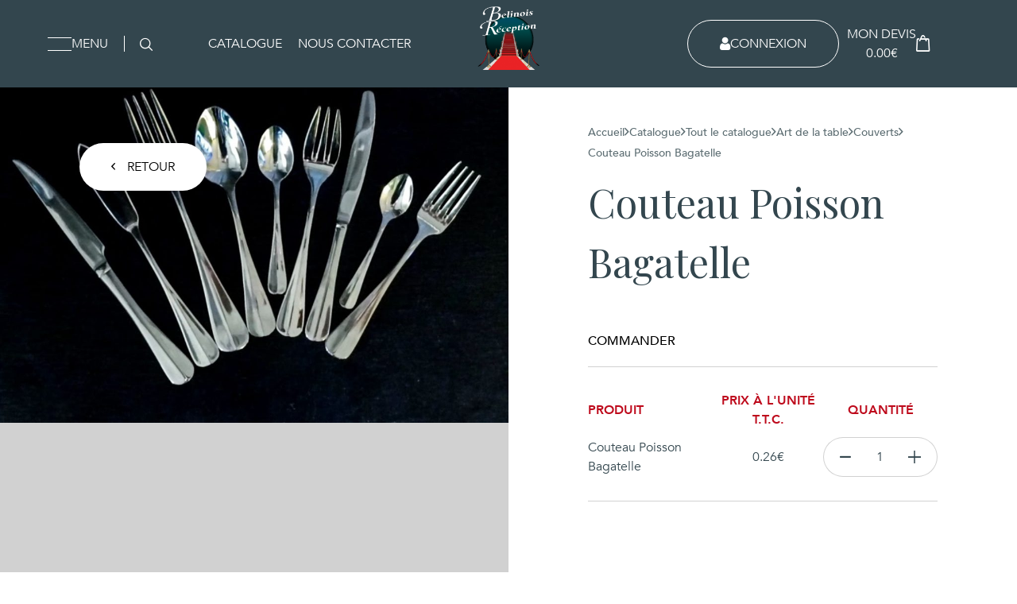

--- FILE ---
content_type: text/html; charset=UTF-8
request_url: https://www.belinois-reception.fr/boutique/art-de-la-table/couverts/couteau-poisson-bagatelle/
body_size: 28142
content:
<!DOCTYPE html>
<html lang="fr-FR">
	<head>
		<meta charset="UTF-8">
		<meta name="viewport" content="width=device-width, initial-scale=1.0">
    <title>Belinois Réception</title>

		<meta name='robots' content='index, follow, max-image-preview:large, max-snippet:-1, max-video-preview:-1' />
	<style>img:is([sizes="auto" i], [sizes^="auto," i]) { contain-intrinsic-size: 3000px 1500px }</style>
	
	<!-- This site is optimized with the Yoast SEO plugin v24.0 - https://yoast.com/wordpress/plugins/seo/ -->
	<link rel="canonical" href="https://www.belinois-reception.fr/boutique/art-de-la-table/couverts/couteau-poisson-bagatelle/" />
	<meta property="og:locale" content="fr_FR" />
	<meta property="og:type" content="article" />
	<meta property="og:title" content="Couteau Poisson Bagatelle - Belinois Réception" />
	<meta property="og:url" content="https://www.belinois-reception.fr/boutique/art-de-la-table/couverts/couteau-poisson-bagatelle/" />
	<meta property="og:site_name" content="Belinois Réception" />
	<meta property="article:modified_time" content="2024-02-23T15:54:53+00:00" />
	<meta property="og:image" content="https://www.belinois-reception.fr/wp-content/uploads/2023/12/Couvert-Bagatelle.jpg" />
	<meta property="og:image:width" content="1057" />
	<meta property="og:image:height" content="697" />
	<meta property="og:image:type" content="image/jpeg" />
	<meta name="twitter:card" content="summary_large_image" />
	<script type="application/ld+json" class="yoast-schema-graph">{"@context":"https://schema.org","@graph":[{"@type":"WebPage","@id":"https://www.belinois-reception.fr/boutique/art-de-la-table/couverts/couteau-poisson-bagatelle/","url":"https://www.belinois-reception.fr/boutique/art-de-la-table/couverts/couteau-poisson-bagatelle/","name":"Couteau Poisson Bagatelle - Belinois Réception","isPartOf":{"@id":"https://www.belinois-reception.fr/#website"},"primaryImageOfPage":{"@id":"https://www.belinois-reception.fr/boutique/art-de-la-table/couverts/couteau-poisson-bagatelle/#primaryimage"},"image":{"@id":"https://www.belinois-reception.fr/boutique/art-de-la-table/couverts/couteau-poisson-bagatelle/#primaryimage"},"thumbnailUrl":"https://www.belinois-reception.fr/wp-content/uploads/2023/12/Couvert-Bagatelle.jpg","datePublished":"2023-12-01T13:15:08+00:00","dateModified":"2024-02-23T15:54:53+00:00","breadcrumb":{"@id":"https://www.belinois-reception.fr/boutique/art-de-la-table/couverts/couteau-poisson-bagatelle/#breadcrumb"},"inLanguage":"fr-FR","potentialAction":[{"@type":"ReadAction","target":["https://www.belinois-reception.fr/boutique/art-de-la-table/couverts/couteau-poisson-bagatelle/"]}]},{"@type":"ImageObject","inLanguage":"fr-FR","@id":"https://www.belinois-reception.fr/boutique/art-de-la-table/couverts/couteau-poisson-bagatelle/#primaryimage","url":"https://www.belinois-reception.fr/wp-content/uploads/2023/12/Couvert-Bagatelle.jpg","contentUrl":"https://www.belinois-reception.fr/wp-content/uploads/2023/12/Couvert-Bagatelle.jpg","width":1057,"height":697},{"@type":"BreadcrumbList","@id":"https://www.belinois-reception.fr/boutique/art-de-la-table/couverts/couteau-poisson-bagatelle/#breadcrumb","itemListElement":[{"@type":"ListItem","position":1,"name":"Tout le catalogue","item":"https://www.belinois-reception.fr/boutique/"},{"@type":"ListItem","position":2,"name":"Couteau Poisson Bagatelle"}]},{"@type":"WebSite","@id":"https://www.belinois-reception.fr/#website","url":"https://www.belinois-reception.fr/","name":"Belinois Réception","description":"Un site utilisant WordPress","potentialAction":[{"@type":"SearchAction","target":{"@type":"EntryPoint","urlTemplate":"https://www.belinois-reception.fr/?s={search_term_string}"},"query-input":{"@type":"PropertyValueSpecification","valueRequired":true,"valueName":"search_term_string"}}],"inLanguage":"fr-FR"}]}</script>
	<!-- / Yoast SEO plugin. -->


<link rel='dns-prefetch' href='//code.jquery.com' />
<link rel='dns-prefetch' href='//cdn.jsdelivr.net' />
<script consent-skip-blocker="1" data-skip-lazy-load="js-extra"  data-cfasync="false">
(function(w,d){w[d]=w[d]||[];w.gtag=function(){w[d].push(arguments)}})(window,"dataLayer");
</script><script consent-skip-blocker="1" data-skip-lazy-load="js-extra"  data-cfasync="false">window.gtag && (()=>{gtag('set', 'url_passthrough', false);
gtag('set', 'ads_data_redaction', true);
for (const d of [{"ad_storage":"denied","ad_user_data":"denied","ad_personalization":"denied","analytics_storage":"denied","functionality_storage":"denied","personalization_storage":"denied","security_storage":"denied","wait_for_update":1000}]) {
	gtag('consent', 'default', d);
}})()</script><style>[consent-id]:not(.rcb-content-blocker):not([consent-transaction-complete]):not([consent-visual-use-parent^="children:"]):not([consent-confirm]){opacity:0!important;}
.rcb-content-blocker+.rcb-content-blocker-children-fallback~*{display:none!important;}</style><link rel="preload" href="https://www.belinois-reception.fr/wp-content/82cca4f8ade210f254d69b8ae1f3d4f9/dist/1412643968.js?ver=d0a9e67d7481025d345fb9f698655441" as="script" />
<link rel="preload" href="https://www.belinois-reception.fr/wp-content/82cca4f8ade210f254d69b8ae1f3d4f9/dist/466430003.js?ver=74fbdb39dad32617585001bcb9ba0209" as="script" />
<link rel="preload" href="https://www.belinois-reception.fr/wp-content/plugins/real-cookie-banner-pro/public/lib/animate.css/animate.min.css?ver=4.1.1" as="style" />
<script data-cfasync="false" defer src="https://www.belinois-reception.fr/wp-content/82cca4f8ade210f254d69b8ae1f3d4f9/dist/1412643968.js?ver=d0a9e67d7481025d345fb9f698655441" id="real-cookie-banner-pro-vendor-real-cookie-banner-pro-banner-js"></script>
<script type="application/json" data-skip-lazy-load="js-extra" data-skip-moving="true" data-no-defer nitro-exclude data-alt-type="application/ld+json" data-dont-merge data-wpmeteor-nooptimize="true" data-cfasync="false" id="a963aaef43111bb90af63b927dc709adf1-js-extra">{"slug":"real-cookie-banner-pro","textDomain":"real-cookie-banner","version":"5.2.10","restUrl":"https:\/\/www.belinois-reception.fr\/wp-json\/real-cookie-banner\/v1\/","restNamespace":"real-cookie-banner\/v1","restPathObfuscateOffset":"849aa7bdfa098826","restRoot":"https:\/\/www.belinois-reception.fr\/wp-json\/","restQuery":{"_v":"5.2.10","_locale":"user"},"restNonce":"8ba02aec98","restRecreateNonceEndpoint":"https:\/\/www.belinois-reception.fr\/wp-admin\/admin-ajax.php?action=rest-nonce","publicUrl":"https:\/\/www.belinois-reception.fr\/wp-content\/plugins\/real-cookie-banner-pro\/public\/","chunkFolder":"dist","chunksLanguageFolder":"https:\/\/www.belinois-reception.fr\/wp-content\/languages\/mo-cache\/real-cookie-banner-pro\/","chunks":{"chunk-config-tab-blocker.lite.js":["fr_FR-83d48f038e1cf6148175589160cda67e","fr_FR-e5c2f3318cd06f18a058318f5795a54b","fr_FR-76129424d1eb6744d17357561a128725","fr_FR-d3d8ada331df664d13fa407b77bc690b"],"chunk-config-tab-blocker.pro.js":["fr_FR-ddf5ae983675e7b6eec2afc2d53654a2","fr_FR-487d95eea292aab22c80aa3ae9be41f0","fr_FR-ab0e642081d4d0d660276c9cebfe9f5d","fr_FR-0f5f6074a855fa677e6086b82145bd50"],"chunk-config-tab-consent.lite.js":["fr_FR-3823d7521a3fc2857511061e0d660408"],"chunk-config-tab-consent.pro.js":["fr_FR-9cb9ecf8c1e8ce14036b5f3a5e19f098"],"chunk-config-tab-cookies.lite.js":["fr_FR-1a51b37d0ef409906245c7ed80d76040","fr_FR-e5c2f3318cd06f18a058318f5795a54b","fr_FR-76129424d1eb6744d17357561a128725"],"chunk-config-tab-cookies.pro.js":["fr_FR-572ee75deed92e7a74abba4b86604687","fr_FR-487d95eea292aab22c80aa3ae9be41f0","fr_FR-ab0e642081d4d0d660276c9cebfe9f5d"],"chunk-config-tab-dashboard.lite.js":["fr_FR-f843c51245ecd2b389746275b3da66b6"],"chunk-config-tab-dashboard.pro.js":["fr_FR-ae5ae8f925f0409361cfe395645ac077"],"chunk-config-tab-import.lite.js":["fr_FR-66df94240f04843e5a208823e466a850"],"chunk-config-tab-import.pro.js":["fr_FR-e5fee6b51986d4ff7a051d6f6a7b076a"],"chunk-config-tab-licensing.lite.js":["fr_FR-e01f803e4093b19d6787901b9591b5a6"],"chunk-config-tab-licensing.pro.js":["fr_FR-4918ea9704f47c2055904e4104d4ffba"],"chunk-config-tab-scanner.lite.js":["fr_FR-b10b39f1099ef599835c729334e38429"],"chunk-config-tab-scanner.pro.js":["fr_FR-752a1502ab4f0bebfa2ad50c68ef571f"],"chunk-config-tab-settings.lite.js":["fr_FR-37978e0b06b4eb18b16164a2d9c93a2c"],"chunk-config-tab-settings.pro.js":["fr_FR-e59d3dcc762e276255c8989fbd1f80e3"],"chunk-config-tab-tcf.lite.js":["fr_FR-4f658bdbf0aa370053460bc9e3cd1f69","fr_FR-e5c2f3318cd06f18a058318f5795a54b","fr_FR-d3d8ada331df664d13fa407b77bc690b"],"chunk-config-tab-tcf.pro.js":["fr_FR-e1e83d5b8a28f1f91f63b9de2a8b181a","fr_FR-487d95eea292aab22c80aa3ae9be41f0","fr_FR-0f5f6074a855fa677e6086b82145bd50"]},"others":{"customizeValuesBanner":"{\"layout\":{\"type\":\"dialog\",\"maxHeightEnabled\":true,\"maxHeight\":740,\"dialogMaxWidth\":530,\"dialogPosition\":\"bottomLeft\",\"dialogMargin\":[0,0,20,20],\"bannerPosition\":\"bottom\",\"bannerMaxWidth\":1024,\"dialogBorderRadius\":10,\"borderRadius\":3,\"animationIn\":\"bounce\",\"animationInDuration\":1000,\"animationInOnlyMobile\":true,\"animationOut\":\"none\",\"animationOutDuration\":500,\"animationOutOnlyMobile\":true,\"overlay\":false,\"overlayBg\":\"#0c0a26\",\"overlayBgAlpha\":50,\"overlayBlur\":2},\"decision\":{\"acceptAll\":\"button\",\"acceptEssentials\":\"button\",\"showCloseIcon\":false,\"acceptIndividual\":\"button\",\"buttonOrder\":\"all,essential,save,individual\",\"showGroups\":false,\"groupsFirstView\":false,\"saveButton\":\"always\"},\"design\":{\"bg\":\"#ffffff\",\"textAlign\":\"left\",\"linkTextDecoration\":\"underline\",\"borderWidth\":0,\"borderColor\":\"#ffffff\",\"fontSize\":13,\"fontColor\":\"#2b2b2b\",\"fontInheritFamily\":true,\"fontFamily\":\"Arial, Helvetica, sans-serif\",\"fontWeight\":\"normal\",\"boxShadowEnabled\":true,\"boxShadowOffsetX\":0,\"boxShadowOffsetY\":5,\"boxShadowBlurRadius\":13,\"boxShadowSpreadRadius\":0,\"boxShadowColor\":\"#000000\",\"boxShadowColorAlpha\":18},\"headerDesign\":{\"inheritBg\":true,\"bg\":\"#f4f4f4\",\"inheritTextAlign\":true,\"textAlign\":\"center\",\"padding\":[17,20,15,20],\"logo\":\"\",\"logoRetina\":\"\",\"logoMaxHeight\":40,\"logoPosition\":\"left\",\"logoMargin\":[5,15,5,15],\"fontSize\":20,\"fontColor\":\"#2b2b2b\",\"fontInheritFamily\":true,\"fontFamily\":\"Arial, Helvetica, sans-serif\",\"fontWeight\":\"normal\",\"borderWidth\":1,\"borderColor\":\"#e2e2e2\"},\"bodyDesign\":{\"padding\":[15,20,5,20],\"descriptionInheritFontSize\":true,\"descriptionFontSize\":13,\"dottedGroupsInheritFontSize\":true,\"dottedGroupsFontSize\":13,\"dottedGroupsBulletColor\":\"#15779b\",\"teachingsInheritTextAlign\":true,\"teachingsTextAlign\":\"center\",\"teachingsSeparatorActive\":true,\"teachingsSeparatorWidth\":996,\"teachingsSeparatorHeight\":1,\"teachingsSeparatorColor\":\"#15779b\",\"teachingsInheritFontSize\":false,\"teachingsFontSize\":12,\"teachingsInheritFontColor\":false,\"teachingsFontColor\":\"#757575\",\"accordionMargin\":[10,0,5,0],\"accordionPadding\":[5,10,5,10],\"accordionArrowType\":\"outlined\",\"accordionArrowColor\":\"#15779b\",\"accordionBg\":\"#ffffff\",\"accordionActiveBg\":\"#f9f9f9\",\"accordionHoverBg\":\"#efefef\",\"accordionBorderWidth\":1,\"accordionBorderColor\":\"#efefef\",\"accordionTitleFontSize\":12,\"accordionTitleFontColor\":\"#2b2b2b\",\"accordionTitleFontWeight\":\"normal\",\"accordionDescriptionMargin\":[5,0,0,0],\"accordionDescriptionFontSize\":12,\"accordionDescriptionFontColor\":\"#757575\",\"accordionDescriptionFontWeight\":\"normal\",\"acceptAllOneRowLayout\":false,\"acceptAllPadding\":[10,10,10,10],\"acceptAllBg\":\"#be0a1c\",\"acceptAllTextAlign\":\"center\",\"acceptAllFontSize\":14,\"acceptAllFontColor\":\"#ffffff\",\"acceptAllFontWeight\":\"bolder\",\"acceptAllBorderWidth\":0,\"acceptAllBorderColor\":\"#000000\",\"acceptAllHoverBg\":\"#e2003c\",\"acceptAllHoverFontColor\":\"#ffffff\",\"acceptAllHoverBorderColor\":\"#000000\",\"acceptEssentialsUseAcceptAll\":true,\"acceptEssentialsButtonType\":\"\",\"acceptEssentialsPadding\":[10,10,10,10],\"acceptEssentialsBg\":\"#efefef\",\"acceptEssentialsTextAlign\":\"center\",\"acceptEssentialsFontSize\":18,\"acceptEssentialsFontColor\":\"#0a0a0a\",\"acceptEssentialsFontWeight\":\"normal\",\"acceptEssentialsBorderWidth\":0,\"acceptEssentialsBorderColor\":\"#000000\",\"acceptEssentialsHoverBg\":\"#e8e8e8\",\"acceptEssentialsHoverFontColor\":\"#000000\",\"acceptEssentialsHoverBorderColor\":\"#000000\",\"acceptIndividualPadding\":[8,5,8,5],\"acceptIndividualBg\":\"#ffffff\",\"acceptIndividualTextAlign\":\"center\",\"acceptIndividualFontSize\":14,\"acceptIndividualFontColor\":\"#0a0000\",\"acceptIndividualFontWeight\":\"bolder\",\"acceptIndividualBorderWidth\":1,\"acceptIndividualBorderColor\":\"#be0a1c\",\"acceptIndividualHoverBg\":\"#be0a1c\",\"acceptIndividualHoverFontColor\":\"#ffffff\",\"acceptIndividualHoverBorderColor\":\"#ffffff\"},\"footerDesign\":{\"poweredByLink\":true,\"inheritBg\":false,\"bg\":\"#fcfcfc\",\"inheritTextAlign\":true,\"textAlign\":\"center\",\"padding\":[10,20,15,20],\"fontSize\":14,\"fontColor\":\"#757474\",\"fontInheritFamily\":true,\"fontFamily\":\"Arial, Helvetica, sans-serif\",\"fontWeight\":\"normal\",\"hoverFontColor\":\"#2b2b2b\",\"borderWidth\":1,\"borderColor\":\"#efefef\",\"languageSwitcher\":\"flags\"},\"texts\":{\"headline\":\"Pr\\u00e9f\\u00e9rences en mati\\u00e8re de confidentialit\\u00e9\",\"description\":\"Nous utilisons des cookies sur notre site web et traitons vos donn\\u00e9es personnelles (par exemple votre adresse IP), pour analyser le trafic sur notre site web et pour vous proposer une exp\\u00e9rience utilisateur qualitative.<br \\\/><br \\\/>Vous avez le droit de ne pas donner votre consentement et de le modifier ou de le r\\u00e9voquer ult\\u00e9rieurement. Pour plus d'informations, veuillez consulter notre {{privacyPolicy}}politique de confidentialit\\u00e9.{{\\\/privacyPolicy}}.\",\"acceptAll\":\"Accepter tout\",\"acceptEssentials\":\"Continuer sans consentement\",\"acceptIndividual\":\"D\\u00e9finir les param\\u00e8tres de confidentialit\\u00e9 individuellement\",\"poweredBy\":\"0\",\"dataProcessingInUnsafeCountries\":\"Certains services traitent des donn\\u00e9es \\u00e0 caract\\u00e8re personnel dans des pays tiers peu s\\u00fbrs. En donnant votre accord, vous consentez \\u00e9galement au traitement des donn\\u00e9es des services labellis\\u00e9s par {{legalBasis}}, avec des risques tels que des recours juridiques inad\\u00e9quats, un acc\\u00e8s non autoris\\u00e9 par les autorit\\u00e9s sans information ou possibilit\\u00e9 d'objection, un transfert non autoris\\u00e9 \\u00e0 des tiers, et des mesures de s\\u00e9curit\\u00e9 des donn\\u00e9es inad\\u00e9quates.\",\"ageNoticeBanner\":\"Vous avez moins de {{minAge}} ans ? Dans ce cas, vous ne pouvez pas accepter les services facultatifs. Demandez \\u00e0 vos parents ou \\u00e0 vos tuteurs l\\u00e9gaux d'accepter ces services avec vous.\",\"ageNoticeBlocker\":\"Vous avez moins de {{minAge}} ans ? Malheureusement, vous n'\\u00eates pas autoris\\u00e9 \\u00e0 accepter ce service pour visualiser ce contenu. Veuillez demander \\u00e0 vos parents ou tuteurs d'accepter le service avec vous !\",\"listServicesNotice\":\"En acceptant tous les services, vous autorisez le chargement de {{services}}. Ces services sont divis\\u00e9s en groupes {{serviceGroups}} en fonction de leur finalit\\u00e9 (appartenance marqu\\u00e9e par des nombres en exposant).\",\"listServicesLegitimateInterestNotice\":\"En outre, les {{services}} sont charg\\u00e9s sur la base d'un int\\u00e9r\\u00eat l\\u00e9gitime.\",\"tcfStacksCustomName\":\"Services \\u00e0 des fins diverses en dehors de la norme TCF\",\"tcfStacksCustomDescription\":\"Les services qui ne partagent pas les consentements via la norme TCF, mais via d'autres technologies. Ceux-ci sont divis\\u00e9s en plusieurs groupes en fonction de leur finalit\\u00e9. Certains d'entre eux sont utilis\\u00e9s sur la base d'un int\\u00e9r\\u00eat l\\u00e9gitime (par exemple, la pr\\u00e9vention des menaces), d'autres ne sont utilis\\u00e9s qu'avec votre consentement. Les d\\u00e9tails concernant les diff\\u00e9rents groupes et les objectifs des services peuvent \\u00eatre trouv\\u00e9s dans les param\\u00e8tres de confidentialit\\u00e9 individuels.\",\"consentForwardingExternalHosts\":\"Votre consentement s'applique \\u00e9galement aux {{websites}}.\",\"blockerHeadline\":\"{{name}} bloqu\\u00e9 en raison des param\\u00e8tres de confidentialit\\u00e9\",\"blockerLinkShowMissing\":\"Afficher tous les services pour lesquels vous devez encore donner votre accord\",\"blockerLoadButton\":\"Accepter les services et charger le contenu\",\"blockerAcceptInfo\":\"Le chargement du contenu bloqu\\u00e9 modifiera vos param\\u00e8tres de confidentialit\\u00e9. Le contenu de ce service ne sera plus bloqu\\u00e9 \\u00e0 l'avenir.\",\"stickyHistory\":\"Historique des param\\u00e8tres de confidentialit\\u00e9\",\"stickyRevoke\":\"Retirer les consentements\",\"stickyRevokeSuccessMessage\":\"Vous avez retir\\u00e9 avec succ\\u00e8s votre consentement pour les services avec ses cookies et le traitement des donn\\u00e9es \\u00e0 caract\\u00e8re personnel. La page va \\u00eatre recharg\\u00e9e maintenant !\",\"stickyChange\":\"Modifier les param\\u00e8tres de confidentialit\\u00e9\"},\"individualLayout\":{\"inheritDialogMaxWidth\":false,\"dialogMaxWidth\":970,\"inheritBannerMaxWidth\":true,\"bannerMaxWidth\":1980,\"descriptionTextAlign\":\"left\"},\"group\":{\"checkboxBg\":\"#f0f0f0\",\"checkboxBorderWidth\":1,\"checkboxBorderColor\":\"#d2d2d2\",\"checkboxActiveColor\":\"#ffffff\",\"checkboxActiveBg\":\"#15779b\",\"checkboxActiveBorderColor\":\"#11607d\",\"groupInheritBg\":true,\"groupBg\":\"#f4f4f4\",\"groupPadding\":[15,15,15,15],\"groupSpacing\":10,\"groupBorderRadius\":5,\"groupBorderWidth\":1,\"groupBorderColor\":\"#f4f4f4\",\"headlineFontSize\":16,\"headlineFontWeight\":\"normal\",\"headlineFontColor\":\"#2b2b2b\",\"descriptionFontSize\":14,\"descriptionFontColor\":\"#757575\",\"linkColor\":\"#757575\",\"linkHoverColor\":\"#2b2b2b\",\"detailsHideLessRelevant\":true},\"saveButton\":{\"useAcceptAll\":true,\"type\":\"button\",\"padding\":[10,10,10,10],\"bg\":\"#efefef\",\"textAlign\":\"center\",\"fontSize\":18,\"fontColor\":\"#0a0a0a\",\"fontWeight\":\"normal\",\"borderWidth\":0,\"borderColor\":\"#000000\",\"hoverBg\":\"#e8e8e8\",\"hoverFontColor\":\"#000000\",\"hoverBorderColor\":\"#000000\"},\"individualTexts\":{\"headline\":\"Pr\\u00e9f\\u00e9rences individuelles en mati\\u00e8re de respect de la vie priv\\u00e9e\",\"description\":\"Nous utilisons des cookies et des technologies similaires sur notre site web et traitons vos donn\\u00e9es personnelles (par exemple votre adresse IP), par exemple pour personnaliser le contenu et les publicit\\u00e9s, pour int\\u00e9grer des m\\u00e9dias de fournisseurs tiers ou pour analyser le trafic sur notre site web. Le traitement des donn\\u00e9es peut \\u00e9galement r\\u00e9sulter de l'installation de cookies. Nous partageons ces donn\\u00e9es avec des tiers que nous d\\u00e9signons dans les param\\u00e8tres de confidentialit\\u00e9.<br \\\/><br \\\/>Le traitement des donn\\u00e9es peut avoir lieu avec votre consentement ou sur la base d'un int\\u00e9r\\u00eat l\\u00e9gitime, auquel vous pouvez vous opposer dans les param\\u00e8tres de confidentialit\\u00e9. Vous avez le droit de ne pas donner votre consentement et de le modifier ou de le r\\u00e9voquer ult\\u00e9rieurement. Pour plus d'informations sur l'utilisation de vos donn\\u00e9es, veuillez consulter notre {{privacyPolicy}}privacy policy{{\\\/privacyPolicy}}.<br \\\/><br \\\/>Vous trouverez ci-dessous un aper\\u00e7u de tous les services utilis\\u00e9s par ce site web. Vous pouvez consulter des informations d\\u00e9taill\\u00e9es sur chaque service et les accepter individuellement ou exercer votre droit d'opposition.\",\"save\":\"Sauvegarder les choix personnalis\\u00e9s\",\"showMore\":\"Afficher les informations sur le service\",\"hideMore\":\"Masquer les informations sur les services\",\"postamble\":\"\"},\"mobile\":{\"enabled\":true,\"maxHeight\":400,\"hideHeader\":false,\"alignment\":\"bottom\",\"scalePercent\":90,\"scalePercentVertical\":-50},\"sticky\":{\"enabled\":true,\"animationsEnabled\":false,\"alignment\":\"left\",\"bubbleBorderRadius\":50,\"icon\":\"incognito\",\"iconCustom\":\"\",\"iconCustomRetina\":\"\",\"iconSize\":20,\"iconColor\":\"#ffffff\",\"bubbleMargin\":[10,20,20,20],\"bubblePadding\":15,\"bubbleBg\":\"#be0a1c\",\"bubbleBorderWidth\":0,\"bubbleBorderColor\":\"#10556f\",\"boxShadowEnabled\":true,\"boxShadowOffsetX\":0,\"boxShadowOffsetY\":2,\"boxShadowBlurRadius\":5,\"boxShadowSpreadRadius\":1,\"boxShadowColor\":\"#105b77\",\"boxShadowColorAlpha\":40,\"bubbleHoverBg\":\"#ffffff\",\"bubbleHoverBorderColor\":\"#000000\",\"hoverIconColor\":\"#000000\",\"hoverIconCustom\":\"\",\"hoverIconCustomRetina\":\"\",\"menuFontSize\":14,\"menuBorderRadius\":5,\"menuItemSpacing\":10,\"menuItemPadding\":[5,10,5,10]},\"customCss\":{\"css\":\"\",\"antiAdBlocker\":\"y\"}}","isPro":true,"showProHints":false,"proUrl":"https:\/\/devowl.io\/go\/real-cookie-banner?source=rcb-lite","showLiteNotice":false,"frontend":{"groups":"[{\"id\":133,\"name\":\"Essentiel\",\"slug\":\"essentiel\",\"description\":\"Les services essentiels sont n\\u00e9cessaires \\u00e0 la fonctionnalit\\u00e9 de base du site web. Ils ne contiennent que des services techniquement n\\u00e9cessaires. Il n'est pas possible de s'opposer \\u00e0 ces services.\",\"isEssential\":true,\"isDefault\":true,\"items\":[{\"id\":9411,\"name\":\"Real Cookie Banner\",\"purpose\":\"Real Cookie Banner demande aux visiteurs du site web leur consentement pour installer des cookies et traiter des donn\\u00e9es personnelles. A cette fin, un UUID (identification pseudonyme de l'utilisateur) est attribu\\u00e9 \\u00e0 chaque visiteur du site web, qui est valable jusqu'\\u00e0 l'expiration du cookie pour m\\u00e9moriser le consentement. Les cookies sont utilis\\u00e9s pour tester si les cookies peuvent \\u00eatre install\\u00e9s, pour stocker la r\\u00e9f\\u00e9rence au consentement document\\u00e9, pour stocker quels services de quels groupes de services le visiteur a consenti, et, si le consentement est obtenu dans le cadre de 'Transparency & Consent Framework' (TCF), pour stocker le consentement dans les partenaires TCF, les objectifs, les objectifs sp\\u00e9ciaux, les caract\\u00e9ristiques et les caract\\u00e9ristiques sp\\u00e9ciales. Dans le cadre de l'obligation de divulgation conform\\u00e9ment au RGPD, le consentement recueilli est enti\\u00e8rement document\\u00e9. Cela inclut, outre les services et groupes de services auxquels le visiteur a consenti, et si le consentement est obtenu conform\\u00e9ment \\u00e0 la norme TCF, \\u00e0 quels partenaires TCF, finalit\\u00e9s et caract\\u00e9ristiques le visiteur a consenti, tous les param\\u00e8tres de la banni\\u00e8re de cookies au moment du consentement ainsi que les circonstances techniques (par exemple, la taille de la zone affich\\u00e9e au moment du consentement) et les interactions de l'utilisateur (par exemple, cliquer sur des boutons) qui ont conduit au consentement. Le consentement est recueilli une fois par langue.\",\"providerContact\":{\"phone\":\"\",\"email\":\"\",\"link\":\"\"},\"isProviderCurrentWebsite\":true,\"provider\":\"\",\"uniqueName\":\"\",\"isEmbeddingOnlyExternalResources\":false,\"legalBasis\":\"legal-requirement\",\"dataProcessingInCountries\":[],\"dataProcessingInCountriesSpecialTreatments\":[],\"technicalDefinitions\":[{\"type\":\"http\",\"name\":\"real_cookie_banner*\",\"host\":\".belinois-reception.fr\",\"duration\":365,\"durationUnit\":\"d\",\"isSessionDuration\":false,\"purpose\":\"Identifiant unique pour le consentement, mais pas pour le visiteur du site web. Hachure de r\\u00e9vision pour les param\\u00e8tres de la banni\\u00e8re des cookies (textes, couleurs, caract\\u00e9ristiques, groupes de services, services, bloqueurs de contenu, etc.) ID des services et groupes de services autoris\\u00e9s.\"},{\"type\":\"http\",\"name\":\"real_cookie_banner*-tcf\",\"host\":\".belinois-reception.fr\",\"duration\":365,\"durationUnit\":\"d\",\"isSessionDuration\":false,\"purpose\":\"Consentements recueillis dans le cadre du TCF et stock\\u00e9s dans le format TC String, y compris les fournisseurs du TCF, les objectifs, les objectifs sp\\u00e9ciaux, les caract\\u00e9ristiques et les caract\\u00e9ristiques sp\\u00e9ciales.\"},{\"type\":\"http\",\"name\":\"real_cookie_banner*-gcm\",\"host\":\".belinois-reception.fr\",\"duration\":365,\"durationUnit\":\"d\",\"isSessionDuration\":false,\"purpose\":\"Les consentements relatifs aux types de consentement (finalit\\u00e9s) collect\\u00e9s dans le cadre du mode de consentement de Google sont stock\\u00e9s pour tous les services compatibles avec le mode de consentement de Google.\"},{\"type\":\"http\",\"name\":\"real_cookie_banner-test\",\"host\":\".belinois-reception.fr\",\"duration\":365,\"durationUnit\":\"d\",\"isSessionDuration\":false,\"purpose\":\"Cookie mis en place pour tester la fonctionnalit\\u00e9 des cookies HTTP. Il est supprim\\u00e9 imm\\u00e9diatement apr\\u00e8s le test.\"},{\"type\":\"local\",\"name\":\"real_cookie_banner*\",\"host\":\"https:\\\/\\\/www.belinois-reception.fr\",\"duration\":1,\"durationUnit\":\"d\",\"isSessionDuration\":false,\"purpose\":\"Identifiant unique pour le consentement, mais pas pour le visiteur du site web. Hachure de r\\u00e9vision pour les param\\u00e8tres de la banni\\u00e8re des cookies (textes, couleurs, caract\\u00e9ristiques, groupes de services, services, bloqueurs de contenu, etc.) Identifiant des services et des groupes de services autoris\\u00e9s. N'est stock\\u00e9 que jusqu'\\u00e0 ce que le consentement soit document\\u00e9 sur le serveur du site web.\"},{\"type\":\"local\",\"name\":\"real_cookie_banner*-tcf\",\"host\":\"https:\\\/\\\/www.belinois-reception.fr\",\"duration\":1,\"durationUnit\":\"d\",\"isSessionDuration\":false,\"purpose\":\"Les consentements recueillis dans le cadre du TCF sont stock\\u00e9s dans le format TC String, y compris les fournisseurs du TCF, les objectifs, les objectifs sp\\u00e9ciaux, les caract\\u00e9ristiques et les caract\\u00e9ristiques sp\\u00e9ciales. Ils ne sont stock\\u00e9s que jusqu'\\u00e0 ce que le consentement soit document\\u00e9 sur le serveur du site web.\"},{\"type\":\"local\",\"name\":\"real_cookie_banner*-gcm\",\"host\":\"https:\\\/\\\/www.belinois-reception.fr\",\"duration\":1,\"durationUnit\":\"d\",\"isSessionDuration\":false,\"purpose\":\"Les consentements recueillis dans le cadre du mode de consentement de Google sont stock\\u00e9s dans les types de consentement (finalit\\u00e9s) pour tous les services compatibles avec le mode de consentement de Google. Il n'est stock\\u00e9 que jusqu'\\u00e0 ce que le consentement soit document\\u00e9 sur le serveur du site web.\"},{\"type\":\"local\",\"name\":\"real_cookie_banner-consent-queue*\",\"host\":\"https:\\\/\\\/www.belinois-reception.fr\",\"duration\":1,\"durationUnit\":\"d\",\"isSessionDuration\":false,\"purpose\":\"Mise en cache locale de la s\\u00e9lection dans une banni\\u00e8re de cookies jusqu'\\u00e0 ce que le serveur documente le consentement ; documentation p\\u00e9riodique ou tentative de changement de page si le serveur n'est pas disponible ou surcharg\\u00e9.\"}],\"codeDynamics\":[],\"providerPrivacyPolicyUrl\":\"\",\"providerLegalNoticeUrl\":\"\",\"tagManagerOptInEventName\":\"\",\"tagManagerOptOutEventName\":\"\",\"googleConsentModeConsentTypes\":[],\"executePriority\":10,\"codeOptIn\":\"\",\"executeCodeOptInWhenNoTagManagerConsentIsGiven\":false,\"codeOptOut\":\"\",\"executeCodeOptOutWhenNoTagManagerConsentIsGiven\":false,\"deleteTechnicalDefinitionsAfterOptOut\":false,\"codeOnPageLoad\":\"\",\"presetId\":\"real-cookie-banner\"}]},{\"id\":135,\"name\":\"Statistiques\",\"slug\":\"statistiques\",\"description\":\"Les services statistiques sont n\\u00e9cessaires pour collecter des donn\\u00e9es pseudonymes sur les visiteurs du site web. Ces donn\\u00e9es nous permettent de mieux comprendre les visiteurs et d'optimiser le site web.\",\"isEssential\":false,\"isDefault\":true,\"items\":[{\"id\":9412,\"name\":\"Google Analytics\",\"purpose\":\"Google Analytics creates detailed statistics of user behavior on the website to obtain analysis information. This requires processing a user\\u2019s IP-address and metadata which can be used to determine a user's country, city and language. Cookies or cookie-like technologies can be stored and read. These can contain personal data and technical data like user ID which can provide the following additional information:\\n- time information about when and how long a user was or is on the different pages of the website\\n- device category (desktop, mobile and tablet), platform (web, iOS app or Android app), browser and screen resolution a user used\\n- where a user came from (e.g. origin website, search engine including the searched term, social media platform, newsletter, organic video, paid search or campaign)\\n- whether a user belongs to a target group\\\/audience or not\\n- what a user has done on the website and which events were triggered by actions of the user (e.g. page views, user engagement, scroll behaviour, clicks, added payment info and custom events like e-commerce tracking)\\n- conversions (e. g. if a user bought something and what was bought)\\n- gender, age and interest if an allocation is possible \\n\\nThis data can also be used by Google to collect visited websites, and it can be used to improve the services of Google. It can be linked across multiple domains, which are operated by this website operator, with other Google products (e.g. Google AdSense, Google Ads, BigQuery, Google Play) which the website operator uses. It can also be linked by Google to the data of users logged in on the websites of Google (e.g. google.com). Google provides personal information to their affiliates and other trusted businesses or persons to process it for them, based on Google's instructions and in compliance with Google's privacy policy. It can also be used for profiling by the website operator and Google, e.g. to provide a user with personalized services, such as ads based on a user's interests or recommendations.\",\"providerContact\":{\"phone\":\"\",\"email\":\"\",\"link\":\"\"},\"isProviderCurrentWebsite\":false,\"provider\":\"Google Ireland Limited, Gordon House, Barrow Street, Dublin 4, Ireland\",\"uniqueName\":\"google-analytics-analytics-4\",\"isEmbeddingOnlyExternalResources\":false,\"legalBasis\":\"consent\",\"dataProcessingInCountries\":[\"US\",\"IE\",\"AU\",\"BE\",\"BR\",\"CA\",\"CL\",\"FI\",\"FR\",\"DE\",\"HK\",\"IN\",\"ID\",\"IL\",\"IT\",\"JP\",\"KR\",\"NL\",\"PL\",\"QA\",\"SG\",\"ES\",\"CH\",\"TW\",\"GB\"],\"dataProcessingInCountriesSpecialTreatments\":[\"standard-contractual-clauses\",\"provider-is-self-certified-trans-atlantic-data-privacy-framework\"],\"technicalDefinitions\":[{\"type\":\"http\",\"name\":\"_ga\",\"host\":\".babaweb.fr\",\"duration\":24,\"durationUnit\":\"mo\",\"isSessionDuration\":false,\"purpose\":\"User ID for analyzing general user behavior across different websites\"},{\"type\":\"http\",\"name\":\"_ga_*\",\"host\":\".babaweb.fr\",\"duration\":24,\"durationUnit\":\"mo\",\"isSessionDuration\":false,\"purpose\":\"User ID for analyzing user behavior on this website for reports on the use of the website\"}],\"codeDynamics\":{\"gaMeasurementId\":\"G-EVPLL0S7S0\"},\"providerPrivacyPolicyUrl\":\"https:\\\/\\\/policies.google.com\\\/privacy\",\"providerLegalNoticeUrl\":\"\",\"tagManagerOptInEventName\":\"\",\"tagManagerOptOutEventName\":\"\",\"googleConsentModeConsentTypes\":[\"analytics_storage\"],\"executePriority\":10,\"codeOptIn\":\"base64-encoded:[base64]\",\"executeCodeOptInWhenNoTagManagerConsentIsGiven\":false,\"codeOptOut\":\"\",\"executeCodeOptOutWhenNoTagManagerConsentIsGiven\":false,\"deleteTechnicalDefinitionsAfterOptOut\":true,\"codeOnPageLoad\":\"base64-encoded:PHNjcmlwdD4KKGZ1bmN0aW9uKHcsZCl7d1tkXT13W2RdfHxbXTt3Lmd0YWc9ZnVuY3Rpb24oKXt3W2RdLnB1c2goYXJndW1lbnRzKX19KSh3aW5kb3csImRhdGFMYXllciIpOwo8L3NjcmlwdD4=\",\"presetId\":\"google-analytics-analytics-4\"}]}]","links":[{"id":9410,"label":"Politique de confidentialit\u00e9","pageType":"privacyPolicy","isExternalUrl":false,"pageId":3,"url":"https:\/\/www.belinois-reception.fr\/politique-de-confidentialite\/","hideCookieBanner":true,"isTargetBlank":true}],"websiteOperator":{"address":"Babaweb","country":"FR","contactEmail":"base64-encoded:bm9yZXBseUBiYWJhd2ViLmZy","contactPhone":"","contactFormUrl":false},"blocker":[{"id":9413,"name":"Calendly","description":"<p>In order to book appointments, the Calendly appointment scheduling tool needs to be loaded.<\/p>","rules":["div[class=\"calendly-inline-widget\"]","a[onclick*=\"Calendly.initPopupWidget\"]","Calendly.initBadgeWidget","Calendly.initPopupWidget","*assets.calendly.com*","*calendly.com\/assets\/*"],"criteria":"services","tcfVendors":[],"tcfPurposes":[],"services":[],"isVisual":true,"visualType":"default","visualMediaThumbnail":"0","visualContentType":"","isVisualDarkMode":false,"visualBlur":0,"visualDownloadThumbnail":false,"visualHeroButtonText":"","shouldForceToShowVisual":false,"presetId":"calendly","visualThumbnail":null}],"languageSwitcher":[],"predefinedDataProcessingInSafeCountriesLists":{"GDPR":["AT","BE","BG","HR","CY","CZ","DK","EE","FI","FR","DE","GR","HU","IE","IS","IT","LI","LV","LT","LU","MT","NL","NO","PL","PT","RO","SK","SI","ES","SE"],"DSG":["CH"],"GDPR+DSG":[],"ADEQUACY_EU":["AD","AR","CA","FO","GG","IL","IM","JP","JE","NZ","KR","CH","GB","UY","US"],"ADEQUACY_CH":["DE","AD","AR","AT","BE","BG","CA","CY","HR","DK","ES","EE","FI","FR","GI","GR","GG","HU","IM","FO","IE","IS","IL","IT","JE","LV","LI","LT","LU","MT","MC","NO","NZ","NL","PL","PT","CZ","RO","GB","SK","SI","SE","UY","US"]},"decisionCookieName":"real_cookie_banner-v:3_blog:1_path:b2d9895","revisionHash":"38f69d5e9470eeaede7a2210ea83577b","territorialLegalBasis":["gdpr-eprivacy"],"setCookiesViaManager":"none","isRespectDoNotTrack":false,"failedConsentDocumentationHandling":"essentials","isAcceptAllForBots":true,"isDataProcessingInUnsafeCountries":false,"isAgeNotice":false,"ageNoticeAgeLimit":15,"isListServicesNotice":true,"isBannerLessConsent":false,"isTcf":false,"isGcm":true,"isGcmListPurposes":true,"hasLazyData":false},"anonymousContentUrl":"https:\/\/www.belinois-reception.fr\/wp-content\/82cca4f8ade210f254d69b8ae1f3d4f9\/dist\/","anonymousHash":"82cca4f8ade210f254d69b8ae1f3d4f9","hasDynamicPreDecisions":false,"isLicensed":true,"isDevLicense":false,"multilingualSkipHTMLForTag":"","isCurrentlyInTranslationEditorPreview":false,"defaultLanguage":"","currentLanguage":"","activeLanguages":[],"context":"","iso3166OneAlpha2":{"AF":"Afghanistan","ZA":"Afrique du Sud","AL":"Albanie","DZ":"Alg\u00e9rie","DE":"Allemagne","AD":"Andore","AO":"Angola","AI":"Anguilla","AQ":"Antarctique","AG":"Antigua-et-Barbuda","AN":"Antilles N\u00e9erlandaises","SA":"Arabie Saoudite","AR":"Argentine","AM":"Arm\u00e9nie","AW":"Aruba","AU":"Australie","AT":"Autriche","AZ":"Azerba\u00efdjan","BS":"Bahamas","BH":"Bahre\u00efn","BD":"Bangladesh","BB":"Barbade","BE":"Belgique","BZ":"Belize","BJ":"Benin","BM":"Bermude","BT":"Bhoutan","MM":"Birmanie","BY":"Bi\u00e9lorussie","BO":"Bolivie","BA":"Bosnie et Herz\u00e9govine","BW":"Botswana","BN":"Brunei Darussalam","BR":"Br\u00e9sil","BG":"Bulgarie","BF":"Burkina Faso","BI":"Burundi","KH":"Cambodge","CM":"Cameroun","CA":"Canada","CV":"Cap Vert","BQ":"Cara\u00efbes Pays-Bas","CL":"Chili","CN":"Chine","CY":"Chypre","CO":"Colombie","CG":"Congo","CD":"Congo, R\u00e9publique D\u00e9mocratique","KR":"Cor\u00e9e","KP":"Cor\u00e9e du Nord","CR":"Costa Rica","CI":"Cote D'Ivoire","HR":"Croatie","CU":"Cuba","CW":"Cura\u00e7ao","DK":"Danemark","DJ":"Djibouti","ER":"Erythr\u00e9e","ES":"Espagne","EE":"Estonie","FM":"Etats F\u00e9d\u00e9r\u00e9s de Micron\u00e9sie","FJ":"Fidji","FI":"Finlande","FR":"France","RU":"F\u00e9d\u00e9ration de Russie","GA":"Gabon","GM":"Gambie","GH":"Ghana","GI":"Gibraltar","GD":"Grenade","GL":"Groenland","GR":"Gr\u00e8ce","GP":"Guadeloupe","GU":"Guam","GT":"Guatemala","GG":"Guernesey","GN":"Guin\u00e9e","GQ":"Guin\u00e9e \u00e9quatoriale","GW":"Guin\u00e9e-Bissau","GY":"Guyane","GF":"Guyane fran\u00e7aise","GS":"G\u00e9orgie du Sud et \u00eeles Sandwich.","HT":"Ha\u00efti","HN":"Honduras","HK":"Hong Kong","HU":"Hongrie","IN":"Inde","ID":"Indon\u00e9sie","IQ":"Irak","IE":"Irlande","IS":"Islande","IL":"Isra\u00ebl","IT":"Italie","LY":"Jamahiriya Arabe Libyenne","JM":"Jama\u00efque","JP":"Japon","JE":"Jersey","JO":"Jordanie","KZ":"Kazakhstan","KE":"Kenya","KG":"Kirghizistan","KI":"Kiribati","XK":"Kosovo","KW":"Kowe\u00eft","CX":"L'\u00eele de Christmas","DM":"La Dominique","GE":"La G\u00e9orgie","SV":"Le Salvador","KM":"Les Comores","AS":"Les Samoa am\u00e9ricaines","LS":"Lesotho","LV":"Lettonie","LB":"Liban","LR":"Lib\u00e9ria","LI":"Liechtenstein","LT":"Lituanie","LU":"Luxembourg","MO":"Macao","MK":"Mac\u00e9doine","MG":"Madagascar","MY":"Malaisie","MW":"Malawi","MV":"Maldives","ML":"Mali","MT":"Malte","MA":"Maroc","MQ":"Martinique","MU":"Maurice","MR":"Mauritanie","YT":"Mayotte","MX":"Mexique","MD":"Moldavie","MC":"Monaco","MN":"Mongolie","MS":"Montserrat","ME":"Mont\u00e9n\u00e9gro","MZ":"Mozambique","NA":"Namibie","NR":"Nauru","NI":"Nicaragua","NE":"Niger","NG":"Nig\u00e9ria","NU":"Niue","NO":"Norv\u00e8ge","NC":"Nouvelle-Cal\u00e9donie","NZ":"Nouvelle-Z\u00e9lande","NP":"N\u00e9pal","OM":"Oman","UG":"Ouganda","UZ":"Ouzb\u00e9kistan","PK":"Pakistan","PW":"Palau","PA":"Panama","PG":"Papouasie-Nouvelle-Guin\u00e9e","PY":"Paraguay","NL":"Pays-Bas","PH":"Philippines","PN":"Pitcairn","PL":"Pologne","PF":"Polyn\u00e9sie fran\u00e7aise","PR":"Porto Rico","PT":"Portugal","PE":"P\u00e9rou","QA":"Qatar","RO":"Roumanie","GB":"Royaume-Uni","RW":"Rwanda","SY":"R\u00e9publique Arabe Syrienne","LA":"R\u00e9publique D\u00e9mocratique Populaire Lao","IR":"R\u00e9publique Islamique d'Iran","CZ":"R\u00e9publique Tch\u00e8que","CF":"R\u00e9publique centrafricaine","DO":"R\u00e9publique dominicaine","RE":"R\u00e9union","EH":"Sahara occidental","BL":"Saint Barth\u00e9lemy","MF":"Saint Martin","PM":"Saint Pierre et Miquelon","KN":"Saint-Kitts-et-Nevis","SM":"Saint-Marin","SX":"Saint-Martin","VA":"Saint-Si\u00e8ge (\u00c9tat de la Cit\u00e9 du Vatican)","VC":"Saint-Vincent-et-les-Grenadines","SH":"Sainte-H\u00e9l\u00e8ne","LC":"Sainte-Lucie","WS":"Samoa","ST":"Sao Tom\u00e9-et-Principe","RS":"Serbie","SC":"Seychelles","SL":"Sierra Leone","SG":"Singapour","SK":"Slovaquie","SI":"Slov\u00e9nie","SO":"Somalie","SD":"Soudan","LK":"Sri Lanka","SS":"Sud Soudan","CH":"Suisse","SR":"Suriname","SE":"Su\u00e8de","SJ":"Svalbard et Jan Mayen","SZ":"Swaziland","SN":"S\u00e9n\u00e9gal","TJ":"Tadjikistan","TZ":"Tanzanie","TW":"Ta\u00efwan","TD":"Tchad","TF":"Terres australes et antarctiques fran\u00e7aises","PS":"Territoire Palestinien Occup\u00e9","IO":"Territoire britannique de l'oc\u00e9an Indien","TH":"Tha\u00eflande","TL":"Timor-Leste","TG":"Togo","TK":"Tokelau","TO":"Tonga","TT":"Trinit\u00e9-et-Tobago","TN":"Tunisie","TM":"Turkm\u00e9nistan","TR":"Turquie","TV":"Tuvalu","UA":"Ukraine","UY":"Uruguay","VU":"Vanuatu","VE":"Venezuela","VN":"Vietnam","WF":"Wallis et Futuna","YE":"Y\u00e9men","ZM":"Zambie","ZW":"Zimbabwe","EG":"\u00c9gypte","AE":"\u00c9mirats arabes unis","EC":"\u00c9quateur","US":"\u00c9tats-Unis","ET":"\u00c9thiopie","BV":"\u00cele Bouvet","HM":"\u00cele Heard et \u00eeles Mcdonald","NF":"\u00cele Norfolk","IM":"\u00cele de Man","AX":"\u00celes Aland","KY":"\u00celes Ca\u00efmans","CC":"\u00celes Cocos (Keeling)","CK":"\u00celes Cook","FK":"\u00celes Falkland (Malvinas)","FO":"\u00celes F\u00e9ro\u00e9","MP":"\u00celes Mariannes du Nord","MH":"\u00celes Marshall","UM":"\u00celes P\u00e9riph\u00e9riques des \u00c9tats-Unis","SB":"\u00celes Salomon","TC":"\u00celes Turks et Caicos","VG":"\u00celes Vierges britanniques","VI":"\u00celes Vierges, \u00c9tats-Unis"},"visualParentSelectors":{".et_pb_video_box":1,".et_pb_video_slider:has(>.et_pb_slider_carousel %s)":"self",".ast-oembed-container":1,".wpb_video_wrapper":1,".gdlr-core-pbf-background-wrap":1},"isPreventPreDecision":false,"isInvalidateImplicitUserConsent":false,"dependantVisibilityContainers":["[role=\"tabpanel\"]",".eael-tab-content-item",".wpcs_content_inner",".op3-contenttoggleitem-content",".op3-popoverlay-content",".pum-overlay","[data-elementor-type=\"popup\"]",".wp-block-ub-content-toggle-accordion-content-wrap",".w-popup-wrap",".oxy-lightbox_inner[data-inner-content=true]",".oxy-pro-accordion_body",".oxy-tab-content",".kt-accordion-panel",".vc_tta-panel-body",".mfp-hide","div[id^=\"tve_thrive_lightbox_\"]",".brxe-xpromodalnestable",".evcal_eventcard",".divioverlay",".et_pb_toggle_content"],"disableDeduplicateExceptions":[".et_pb_video_slider"],"bannerDesignVersion":12,"bannerI18n":{"showMore":"Voir plus","hideMore":"Cacher","showLessRelevantDetails":"Montrer plus de d\u00e9tails (%s)","hideLessRelevantDetails":"Masquer les d\u00e9tails (%s)","other":"Autre","legalBasis":{"label":"Utilisation sur la base juridique de","consentPersonalData":"Consentement au traitement des donn\u00e9es \u00e0 caract\u00e8re personnel","consentStorage":"Consentement au stockage ou \u00e0 l'acc\u00e8s d'informations sur l'\u00e9quipement terminal de l'utilisateur","legitimateInterestPersonalData":"Int\u00e9r\u00eat l\u00e9gitime pour le traitement des donn\u00e9es \u00e0 caract\u00e8re personnel","legitimateInterestStorage":"Fourniture d'un service num\u00e9rique explicitement demand\u00e9 pour stocker ou acc\u00e9der \u00e0 des informations sur l'\u00e9quipement terminal de l'utilisateur","legalRequirementPersonalData":"Respect d'une obligation l\u00e9gale de traitement des donn\u00e9es \u00e0 caract\u00e8re personnel"},"territorialLegalBasisArticles":{"gdpr-eprivacy":{"dataProcessingInUnsafeCountries":"Art. 49, paragraphe 1, point a) RGPD"},"dsg-switzerland":{"dataProcessingInUnsafeCountries":"Art. 17, paragraphe 1, point a) LPD (Suisse)"}},"legitimateInterest":"Int\u00e9r\u00eat l\u00e9gitime","consent":"Consentement","crawlerLinkAlert":"Nous avons constat\u00e9 que vous \u00eates un robot. Seules les personnes physiques peuvent consentir \u00e0 l'utilisation de cookies et au traitement de donn\u00e9es \u00e0 caract\u00e8re personnel. Par cons\u00e9quent, le lien n'a aucune fonction pour vous.","technicalCookieDefinitions":"D\u00e9finitions d'un cookie technique","technicalCookieName":"Nom du cookie technique","usesCookies":"Utilisations des cookies","cookieRefresh":"Actualisation des cookies","usesNonCookieAccess":"Utilise des donn\u00e9es de type cookie (LocalStorage, SessionStorage, IndexDB, etc.)","host":"H\u00e9bergement","duration":"Dur\u00e9e","noExpiration":"Aucune expiration","type":"Type","purpose":"Finalit\u00e9s","purposes":"Finalit\u00e9s","headerTitlePrivacyPolicyHistory":"Historique de vos param\u00e8tres de confidentialit\u00e9","skipToConsentChoices":"Passer aux choix de consentement","historyLabel":"Afficher le consentement de","historyItemLoadError":"La lecture du consentement a \u00e9chou\u00e9. Veuillez r\u00e9essayer plus tard !","historySelectNone":"Pas encore consenti \u00e0","provider":"Fournisseur","providerContactPhone":"T\u00e9l\u00e9phone","providerContactEmail":"Courriel","providerContactLink":"Formulaire de contact","providerPrivacyPolicyUrl":"Politique de Confidentialit\u00e9","providerLegalNoticeUrl":"Mentions l\u00e9gales","nonStandard":"Traitement non standardis\u00e9 des donn\u00e9es","nonStandardDesc":"Certains services installent des cookies et\/ou traitent des donn\u00e9es \u00e0 caract\u00e8re personnel sans respecter les normes de communication du consentement. Ces services sont divis\u00e9s en plusieurs groupes. Les services dits \"essentiels\" sont utilis\u00e9s sur la base de l'int\u00e9r\u00eat l\u00e9gitime et ne peuvent \u00eatre exclus (une objection peut \u00eatre formul\u00e9e par courrier \u00e9lectronique ou par lettre conform\u00e9ment \u00e0 la politique de confidentialit\u00e9), tandis que tous les autres services ne sont utilis\u00e9s qu'apr\u00e8s avoir obtenu le consentement de l'utilisateur.","dataProcessingInThirdCountries":"Traitement des donn\u00e9es dans les pays tiers","safetyMechanisms":{"label":"M\u00e9canismes d'encadrement pour la transmission des donn\u00e9es","standardContractualClauses":"Clauses contractuelles types","adequacyDecision":"D\u00e9cision d'ad\u00e9quation","eu":"UE","switzerland":"Suisse","bindingCorporateRules":"R\u00e8gles d'entreprise contraignantes","contractualGuaranteeSccSubprocessors":"Garantie contractuelle pour les clauses contractuelles types avec les sous-traitants"},"durationUnit":{"n1":{"s":"seconde","m":"minute","h":"heure","d":"jour","mo":"mois","y":"ann\u00e9e"},"nx":{"s":"secondes","m":"minutes","h":"heures","d":"jours","mo":"mois","y":"ann\u00e9es"}},"close":"Fermer","closeWithoutSaving":"Fermer sans sauvegarder","yes":"Oui","no":"Non","unknown":"Inconnu","none":"Aucun","noLicense":"Aucune licence n'est activ\u00e9e - ne pas utiliser pour la production !","devLicense":"Licence du produit non utilisable pour la production !","devLicenseLearnMore":"En savoir plus","devLicenseLink":"https:\/\/devowl.io\/knowledge-base\/license-installation-type\/","andSeparator":" et ","deprecated":{"appropriateSafeguard":"Sauvegarde appropri\u00e9e","dataProcessingInUnsafeCountries":"Traitement des donn\u00e9es dans des pays tiers non s\u00fbrs","legalRequirement":"Conformit\u00e9 avec une obligation l\u00e9gale"},"gcm":{"teaching":"Vous autorisez \u00e9galement le traitement des donn\u00e9es conform\u00e9ment au mode de consentement Google des partenaires participants sur la base du consentement aux fins suivantes :","standard":"Traitement des donn\u00e9es normalis\u00e9 selon le mode de consentement de Google","standardDesc":"Le Mode de consentement de Google est un standard permettant d'obtenir le consentement au traitement des donn\u00e9es personnelles et \u00e0 la mise en place de cookies par les partenaires participants. Il est possible de donner son accord pour le traitement des donn\u00e9es \u00e0 des fins d\u00e9finies afin que les services Google et les tags tiers int\u00e9gr\u00e9s \u00e0 Google Tag utilis\u00e9s sur ce site ne puissent traiter les donn\u00e9es que dans la mesure souhait\u00e9e. Si vous ne donnez pas votre accord, vous recevrez une offre moins personnalis\u00e9e. Cependant, les services les plus importants restent les m\u00eames et il n'y a pas de fonctionnalit\u00e9s manquantes qui ne n\u00e9cessitent pas n\u00e9cessairement votre consentement. Ind\u00e9pendamment de cela, dans la section \"Traitement non standardis\u00e9 des donn\u00e9es\", il est possible de consentir aux services ou d'exercer le droit d'opposition aux int\u00e9r\u00eats l\u00e9gitimes. Vous trouverez des d\u00e9tails sur le traitement sp\u00e9cifique des donn\u00e9es dans la section correspondante.","moreInfo":"Plus d'informations sur le traitement des donn\u00e9es personnelles par Google et ses partenaires :","moreInfoLink":"https:\/\/business.safety.google\/intl\/fr\/privacy\/","dataProcessingInService":"Autres finalit\u00e9s du traitement des donn\u00e9es selon le mode de consentement de Google sur la base du consentement (s'applique \u00e0 tous les services)","purposes":{"ad_storage":"Stockage et lecture de donn\u00e9es telles que les cookies (web) ou les identifiants d'appareils (apps) li\u00e9s \u00e0 la publicit\u00e9.","ad_user_data":"Envoi des donn\u00e9es des utilisateurs \u00e0 Google \u00e0 des fins de publicit\u00e9 en ligne.","ad_personalization":"\u00c9valuation et affichage de la publicit\u00e9 personnalis\u00e9e.","analytics_storage":"Stockage et lecture de donn\u00e9es telles que les cookies (web) ou les identifiants d'appareils (apps), li\u00e9s \u00e0 l'analyse (par exemple, la dur\u00e9e de la visite).","functionality_storage":"Stockage et lecture des donn\u00e9es qui soutiennent la fonctionnalit\u00e9 du site web ou de l'application (par exemple, les param\u00e8tres de langue).","personalization_storage":"Stockage et lecture de donn\u00e9es li\u00e9es \u00e0 la personnalisation (par exemple, recommandations vid\u00e9o).","security_storage":"Stockage et lecture de donn\u00e9es li\u00e9es \u00e0 la s\u00e9curit\u00e9 (par exemple, fonctionnalit\u00e9 d'authentification, pr\u00e9vention de la fraude et autre protection de l'utilisateur)."}}},"pageRequestUuid4":"a0d544de1-7a96-41eb-ab5a-71bf4126e4ed","pageByIdUrl":"https:\/\/www.belinois-reception.fr?page_id","pluginUrl":"https:\/\/devowl.io\/wordpress-real-cookie-banner\/"}}</script><script data-skip-lazy-load="js-extra" data-skip-moving="true" data-no-defer nitro-exclude data-alt-type="application/ld+json" data-dont-merge data-wpmeteor-nooptimize="true" data-cfasync="false" id="a963aaef43111bb90af63b927dc709adf2-js-extra">
(()=>{var x=function (a,b){return-1<["codeOptIn","codeOptOut","codeOnPageLoad","contactEmail"].indexOf(a)&&"string"==typeof b&&b.startsWith("base64-encoded:")?window.atob(b.substr(15)):b},t=(e,t)=>new Proxy(e,{get:(e,n)=>{let r=Reflect.get(e,n);return n===t&&"string"==typeof r&&(r=JSON.parse(r,x),Reflect.set(e,n,r)),r}}),n=JSON.parse(document.getElementById("a963aaef43111bb90af63b927dc709adf1-js-extra").innerHTML,x);window.Proxy?n.others.frontend=t(n.others.frontend,"groups"):n.others.frontend.groups=JSON.parse(n.others.frontend.groups,x);window.Proxy?n.others=t(n.others,"customizeValuesBanner"):n.others.customizeValuesBanner=JSON.parse(n.others.customizeValuesBanner,x);;window.realCookieBanner=n;window[Math.random().toString(36)]=n;
})();
</script><script data-cfasync="false" id="real-cookie-banner-pro-banner-js-before">
((a,b)=>{a[b]||(a[b]={unblockSync:()=>undefined},["consentSync"].forEach(c=>a[b][c]=()=>({cookie:null,consentGiven:!1,cookieOptIn:!0})),["consent","consentAll","unblock"].forEach(c=>a[b][c]=(...d)=>new Promise(e=>a.addEventListener(b,()=>{a[b][c](...d).then(e)},{once:!0}))))})(window,"consentApi");
</script>
<script data-cfasync="false" defer src="https://www.belinois-reception.fr/wp-content/82cca4f8ade210f254d69b8ae1f3d4f9/dist/466430003.js?ver=74fbdb39dad32617585001bcb9ba0209" id="real-cookie-banner-pro-banner-js"></script>
<link skip-rucss rel='stylesheet' id='animate-css-css' href='https://www.belinois-reception.fr/wp-content/plugins/real-cookie-banner-pro/public/lib/animate.css/animate.min.css?ver=4.1.1' media='all' />
<style id='classic-theme-styles-inline-css'>
/*! This file is auto-generated */
.wp-block-button__link{color:#fff;background-color:#32373c;border-radius:9999px;box-shadow:none;text-decoration:none;padding:calc(.667em + 2px) calc(1.333em + 2px);font-size:1.125em}.wp-block-file__button{background:#32373c;color:#fff;text-decoration:none}
</style>
<style id='global-styles-inline-css'>
:root{--wp--preset--aspect-ratio--square: 1;--wp--preset--aspect-ratio--4-3: 4/3;--wp--preset--aspect-ratio--3-4: 3/4;--wp--preset--aspect-ratio--3-2: 3/2;--wp--preset--aspect-ratio--2-3: 2/3;--wp--preset--aspect-ratio--16-9: 16/9;--wp--preset--aspect-ratio--9-16: 9/16;--wp--preset--color--black: #000000;--wp--preset--color--cyan-bluish-gray: #abb8c3;--wp--preset--color--white: #ffffff;--wp--preset--color--pale-pink: #f78da7;--wp--preset--color--vivid-red: #cf2e2e;--wp--preset--color--luminous-vivid-orange: #ff6900;--wp--preset--color--luminous-vivid-amber: #fcb900;--wp--preset--color--light-green-cyan: #7bdcb5;--wp--preset--color--vivid-green-cyan: #00d084;--wp--preset--color--pale-cyan-blue: #8ed1fc;--wp--preset--color--vivid-cyan-blue: #0693e3;--wp--preset--color--vivid-purple: #9b51e0;--wp--preset--gradient--vivid-cyan-blue-to-vivid-purple: linear-gradient(135deg,rgba(6,147,227,1) 0%,rgb(155,81,224) 100%);--wp--preset--gradient--light-green-cyan-to-vivid-green-cyan: linear-gradient(135deg,rgb(122,220,180) 0%,rgb(0,208,130) 100%);--wp--preset--gradient--luminous-vivid-amber-to-luminous-vivid-orange: linear-gradient(135deg,rgba(252,185,0,1) 0%,rgba(255,105,0,1) 100%);--wp--preset--gradient--luminous-vivid-orange-to-vivid-red: linear-gradient(135deg,rgba(255,105,0,1) 0%,rgb(207,46,46) 100%);--wp--preset--gradient--very-light-gray-to-cyan-bluish-gray: linear-gradient(135deg,rgb(238,238,238) 0%,rgb(169,184,195) 100%);--wp--preset--gradient--cool-to-warm-spectrum: linear-gradient(135deg,rgb(74,234,220) 0%,rgb(151,120,209) 20%,rgb(207,42,186) 40%,rgb(238,44,130) 60%,rgb(251,105,98) 80%,rgb(254,248,76) 100%);--wp--preset--gradient--blush-light-purple: linear-gradient(135deg,rgb(255,206,236) 0%,rgb(152,150,240) 100%);--wp--preset--gradient--blush-bordeaux: linear-gradient(135deg,rgb(254,205,165) 0%,rgb(254,45,45) 50%,rgb(107,0,62) 100%);--wp--preset--gradient--luminous-dusk: linear-gradient(135deg,rgb(255,203,112) 0%,rgb(199,81,192) 50%,rgb(65,88,208) 100%);--wp--preset--gradient--pale-ocean: linear-gradient(135deg,rgb(255,245,203) 0%,rgb(182,227,212) 50%,rgb(51,167,181) 100%);--wp--preset--gradient--electric-grass: linear-gradient(135deg,rgb(202,248,128) 0%,rgb(113,206,126) 100%);--wp--preset--gradient--midnight: linear-gradient(135deg,rgb(2,3,129) 0%,rgb(40,116,252) 100%);--wp--preset--font-size--small: 13px;--wp--preset--font-size--medium: 20px;--wp--preset--font-size--large: 36px;--wp--preset--font-size--x-large: 42px;--wp--preset--font-family--inter: "Inter", sans-serif;--wp--preset--font-family--cardo: Cardo;--wp--preset--spacing--20: 0.44rem;--wp--preset--spacing--30: 0.67rem;--wp--preset--spacing--40: 1rem;--wp--preset--spacing--50: 1.5rem;--wp--preset--spacing--60: 2.25rem;--wp--preset--spacing--70: 3.38rem;--wp--preset--spacing--80: 5.06rem;--wp--preset--shadow--natural: 6px 6px 9px rgba(0, 0, 0, 0.2);--wp--preset--shadow--deep: 12px 12px 50px rgba(0, 0, 0, 0.4);--wp--preset--shadow--sharp: 6px 6px 0px rgba(0, 0, 0, 0.2);--wp--preset--shadow--outlined: 6px 6px 0px -3px rgba(255, 255, 255, 1), 6px 6px rgba(0, 0, 0, 1);--wp--preset--shadow--crisp: 6px 6px 0px rgba(0, 0, 0, 1);}:where(.is-layout-flex){gap: 0.5em;}:where(.is-layout-grid){gap: 0.5em;}body .is-layout-flex{display: flex;}.is-layout-flex{flex-wrap: wrap;align-items: center;}.is-layout-flex > :is(*, div){margin: 0;}body .is-layout-grid{display: grid;}.is-layout-grid > :is(*, div){margin: 0;}:where(.wp-block-columns.is-layout-flex){gap: 2em;}:where(.wp-block-columns.is-layout-grid){gap: 2em;}:where(.wp-block-post-template.is-layout-flex){gap: 1.25em;}:where(.wp-block-post-template.is-layout-grid){gap: 1.25em;}.has-black-color{color: var(--wp--preset--color--black) !important;}.has-cyan-bluish-gray-color{color: var(--wp--preset--color--cyan-bluish-gray) !important;}.has-white-color{color: var(--wp--preset--color--white) !important;}.has-pale-pink-color{color: var(--wp--preset--color--pale-pink) !important;}.has-vivid-red-color{color: var(--wp--preset--color--vivid-red) !important;}.has-luminous-vivid-orange-color{color: var(--wp--preset--color--luminous-vivid-orange) !important;}.has-luminous-vivid-amber-color{color: var(--wp--preset--color--luminous-vivid-amber) !important;}.has-light-green-cyan-color{color: var(--wp--preset--color--light-green-cyan) !important;}.has-vivid-green-cyan-color{color: var(--wp--preset--color--vivid-green-cyan) !important;}.has-pale-cyan-blue-color{color: var(--wp--preset--color--pale-cyan-blue) !important;}.has-vivid-cyan-blue-color{color: var(--wp--preset--color--vivid-cyan-blue) !important;}.has-vivid-purple-color{color: var(--wp--preset--color--vivid-purple) !important;}.has-black-background-color{background-color: var(--wp--preset--color--black) !important;}.has-cyan-bluish-gray-background-color{background-color: var(--wp--preset--color--cyan-bluish-gray) !important;}.has-white-background-color{background-color: var(--wp--preset--color--white) !important;}.has-pale-pink-background-color{background-color: var(--wp--preset--color--pale-pink) !important;}.has-vivid-red-background-color{background-color: var(--wp--preset--color--vivid-red) !important;}.has-luminous-vivid-orange-background-color{background-color: var(--wp--preset--color--luminous-vivid-orange) !important;}.has-luminous-vivid-amber-background-color{background-color: var(--wp--preset--color--luminous-vivid-amber) !important;}.has-light-green-cyan-background-color{background-color: var(--wp--preset--color--light-green-cyan) !important;}.has-vivid-green-cyan-background-color{background-color: var(--wp--preset--color--vivid-green-cyan) !important;}.has-pale-cyan-blue-background-color{background-color: var(--wp--preset--color--pale-cyan-blue) !important;}.has-vivid-cyan-blue-background-color{background-color: var(--wp--preset--color--vivid-cyan-blue) !important;}.has-vivid-purple-background-color{background-color: var(--wp--preset--color--vivid-purple) !important;}.has-black-border-color{border-color: var(--wp--preset--color--black) !important;}.has-cyan-bluish-gray-border-color{border-color: var(--wp--preset--color--cyan-bluish-gray) !important;}.has-white-border-color{border-color: var(--wp--preset--color--white) !important;}.has-pale-pink-border-color{border-color: var(--wp--preset--color--pale-pink) !important;}.has-vivid-red-border-color{border-color: var(--wp--preset--color--vivid-red) !important;}.has-luminous-vivid-orange-border-color{border-color: var(--wp--preset--color--luminous-vivid-orange) !important;}.has-luminous-vivid-amber-border-color{border-color: var(--wp--preset--color--luminous-vivid-amber) !important;}.has-light-green-cyan-border-color{border-color: var(--wp--preset--color--light-green-cyan) !important;}.has-vivid-green-cyan-border-color{border-color: var(--wp--preset--color--vivid-green-cyan) !important;}.has-pale-cyan-blue-border-color{border-color: var(--wp--preset--color--pale-cyan-blue) !important;}.has-vivid-cyan-blue-border-color{border-color: var(--wp--preset--color--vivid-cyan-blue) !important;}.has-vivid-purple-border-color{border-color: var(--wp--preset--color--vivid-purple) !important;}.has-vivid-cyan-blue-to-vivid-purple-gradient-background{background: var(--wp--preset--gradient--vivid-cyan-blue-to-vivid-purple) !important;}.has-light-green-cyan-to-vivid-green-cyan-gradient-background{background: var(--wp--preset--gradient--light-green-cyan-to-vivid-green-cyan) !important;}.has-luminous-vivid-amber-to-luminous-vivid-orange-gradient-background{background: var(--wp--preset--gradient--luminous-vivid-amber-to-luminous-vivid-orange) !important;}.has-luminous-vivid-orange-to-vivid-red-gradient-background{background: var(--wp--preset--gradient--luminous-vivid-orange-to-vivid-red) !important;}.has-very-light-gray-to-cyan-bluish-gray-gradient-background{background: var(--wp--preset--gradient--very-light-gray-to-cyan-bluish-gray) !important;}.has-cool-to-warm-spectrum-gradient-background{background: var(--wp--preset--gradient--cool-to-warm-spectrum) !important;}.has-blush-light-purple-gradient-background{background: var(--wp--preset--gradient--blush-light-purple) !important;}.has-blush-bordeaux-gradient-background{background: var(--wp--preset--gradient--blush-bordeaux) !important;}.has-luminous-dusk-gradient-background{background: var(--wp--preset--gradient--luminous-dusk) !important;}.has-pale-ocean-gradient-background{background: var(--wp--preset--gradient--pale-ocean) !important;}.has-electric-grass-gradient-background{background: var(--wp--preset--gradient--electric-grass) !important;}.has-midnight-gradient-background{background: var(--wp--preset--gradient--midnight) !important;}.has-small-font-size{font-size: var(--wp--preset--font-size--small) !important;}.has-medium-font-size{font-size: var(--wp--preset--font-size--medium) !important;}.has-large-font-size{font-size: var(--wp--preset--font-size--large) !important;}.has-x-large-font-size{font-size: var(--wp--preset--font-size--x-large) !important;}
:where(.wp-block-post-template.is-layout-flex){gap: 1.25em;}:where(.wp-block-post-template.is-layout-grid){gap: 1.25em;}
:where(.wp-block-columns.is-layout-flex){gap: 2em;}:where(.wp-block-columns.is-layout-grid){gap: 2em;}
:root :where(.wp-block-pullquote){font-size: 1.5em;line-height: 1.6;}
</style>
<link rel='stylesheet' id='pb-accordion-blocks-style-css' href='https://www.belinois-reception.fr/wp-content/plugins/accordion-blocks/build/index.css?ver=1.5.0' media='all' />
<link rel='stylesheet' id='afrfq-front-css' href='https://www.belinois-reception.fr/wp-content/plugins/woocommerce-request-a-quote/assets/css/afrfq_front.css?ver=1.1' media='all' />
<link rel='stylesheet' id='woocommerce-layout-css' href='https://www.belinois-reception.fr/wp-content/plugins/woocommerce/assets/css/woocommerce-layout.css?ver=9.4.4' media='all' />
<link rel='stylesheet' id='woocommerce-smallscreen-css' href='https://www.belinois-reception.fr/wp-content/plugins/woocommerce/assets/css/woocommerce-smallscreen.css?ver=9.4.4' media='only screen and (max-width: 768px)' />
<link rel='stylesheet' id='woocommerce-general-css' href='https://www.belinois-reception.fr/wp-content/plugins/woocommerce/assets/css/woocommerce.css?ver=9.4.4' media='all' />
<style id='woocommerce-inline-inline-css'>
.woocommerce form .form-row .required { visibility: visible; }
</style>
<link rel='stylesheet' id='style-css' href='https://www.belinois-reception.fr/wp-content/themes/belinois-reception/style.css?ver=6.7.4' media='all' />
<link rel='stylesheet' id='style-min-css' href='https://www.belinois-reception.fr/wp-content/themes/belinois-reception/style.min.css?ver=6.7.4' media='all' />
<script src="//code.jquery.com/jquery-3.6.3.min.js?ver=3.6.3" id="jquery-js"></script>
<script src="https://www.belinois-reception.fr/wp-content/plugins/woocommerce/assets/js/jquery-blockui/jquery.blockUI.min.js?ver=2.7.0-wc.9.4.4" id="jquery-blockui-js" defer data-wp-strategy="defer"></script>
<script id="wc-add-to-cart-js-extra">
var wc_add_to_cart_params = {"ajax_url":"\/wp-admin\/admin-ajax.php","wc_ajax_url":"\/?wc-ajax=%%endpoint%%","i18n_view_cart":"Voir le panier","cart_url":"https:\/\/www.belinois-reception.fr","is_cart":"","cart_redirect_after_add":"no"};
</script>
<script src="https://www.belinois-reception.fr/wp-content/plugins/woocommerce/assets/js/frontend/add-to-cart.min.js?ver=9.4.4" id="wc-add-to-cart-js" defer data-wp-strategy="defer"></script>
<script id="wc-single-product-js-extra">
var wc_single_product_params = {"i18n_required_rating_text":"Veuillez s\u00e9lectionner une note","review_rating_required":"yes","flexslider":{"rtl":false,"animation":"slide","smoothHeight":true,"directionNav":false,"controlNav":"thumbnails","slideshow":false,"animationSpeed":500,"animationLoop":false,"allowOneSlide":false},"zoom_enabled":"","zoom_options":[],"photoswipe_enabled":"","photoswipe_options":{"shareEl":false,"closeOnScroll":false,"history":false,"hideAnimationDuration":0,"showAnimationDuration":0},"flexslider_enabled":""};
</script>
<script src="https://www.belinois-reception.fr/wp-content/plugins/woocommerce/assets/js/frontend/single-product.min.js?ver=9.4.4" id="wc-single-product-js" defer data-wp-strategy="defer"></script>
<script src="https://www.belinois-reception.fr/wp-content/plugins/woocommerce/assets/js/js-cookie/js.cookie.min.js?ver=2.1.4-wc.9.4.4" id="js-cookie-js" defer data-wp-strategy="defer"></script>
<script id="woocommerce-js-extra">
var woocommerce_params = {"ajax_url":"\/wp-admin\/admin-ajax.php","wc_ajax_url":"\/?wc-ajax=%%endpoint%%"};
</script>
<script src="https://www.belinois-reception.fr/wp-content/plugins/woocommerce/assets/js/frontend/woocommerce.min.js?ver=9.4.4" id="woocommerce-js" defer data-wp-strategy="defer"></script>
<link rel="https://api.w.org/" href="https://www.belinois-reception.fr/wp-json/" /><link rel="alternate" title="JSON" type="application/json" href="https://www.belinois-reception.fr/wp-json/wp/v2/product/4617" /><link rel="EditURI" type="application/rsd+xml" title="RSD" href="https://www.belinois-reception.fr/xmlrpc.php?rsd" />
<meta name="generator" content="WordPress 6.7.4" />
<meta name="generator" content="WooCommerce 9.4.4" />
<link rel='shortlink' href='https://www.belinois-reception.fr/?p=4617' />
<link rel="alternate" title="oEmbed (JSON)" type="application/json+oembed" href="https://www.belinois-reception.fr/wp-json/oembed/1.0/embed?url=https%3A%2F%2Fwww.belinois-reception.fr%2Fboutique%2Fart-de-la-table%2Fcouverts%2Fcouteau-poisson-bagatelle%2F" />
<link rel="alternate" title="oEmbed (XML)" type="text/xml+oembed" href="https://www.belinois-reception.fr/wp-json/oembed/1.0/embed?url=https%3A%2F%2Fwww.belinois-reception.fr%2Fboutique%2Fart-de-la-table%2Fcouverts%2Fcouteau-poisson-bagatelle%2F&#038;format=xml" />
	<noscript><style>.woocommerce-product-gallery{ opacity: 1 !important; }</style></noscript>
	<style class='wp-fonts-local'>
@font-face{font-family:Inter;font-style:normal;font-weight:300 900;font-display:fallback;src:url('https://www.belinois-reception.fr/wp-content/plugins/woocommerce/assets/fonts/Inter-VariableFont_slnt,wght.woff2') format('woff2');font-stretch:normal;}
@font-face{font-family:Cardo;font-style:normal;font-weight:400;font-display:fallback;src:url('https://www.belinois-reception.fr/wp-content/plugins/woocommerce/assets/fonts/cardo_normal_400.woff2') format('woff2');}
</style>
<link rel="icon" href="https://www.belinois-reception.fr/wp-content/uploads/2022/03/cropped-favicon-32x32.png" sizes="32x32" />
<link rel="icon" href="https://www.belinois-reception.fr/wp-content/uploads/2022/03/cropped-favicon-192x192.png" sizes="192x192" />
<link rel="apple-touch-icon" href="https://www.belinois-reception.fr/wp-content/uploads/2022/03/cropped-favicon-180x180.png" />
<meta name="msapplication-TileImage" content="https://www.belinois-reception.fr/wp-content/uploads/2022/03/cropped-favicon-270x270.png" />
        
        <!-- Google tag (gtag.js) -->
        <script async src="https://www.googletagmanager.com/gtag/js?id=G-EVPLL0S7S0"></script>
        <script>
          window.dataLayer = window.dataLayer || [];
          function gtag(){dataLayer.push(arguments);}
          gtag('js', new Date());

          gtag('config', 'G-EVPLL0S7S0');
        </script>
        
	<meta name="generator" content="WP Rocket 3.17.3.1" data-wpr-features="wpr_desktop wpr_preload_links" /></head>
	<body class="product-template-default single single-product postid-4617 theme-belinois-reception woocommerce woocommerce-page woocommerce-no-js">
	<header data-rocket-location-hash="409e4b6a91f10608cedd9e510a394dee" class="header ">
		<nav class="line-menu">
			
							<span class="line-menu-logo-container">
					<a class="line-menu-logo" href="https://www.belinois-reception.fr" style='--logo-background:url(https://www.belinois-reception.fr/wp-content/uploads/2022/04/Groupe-de-masques-1@2x-150x150.png);'></a>
				</span>
					
			<span class="line-menu-left">
				<span class="side-menu-btn-container">
					<button class="side-btn side-menu-btn">
						<div class="side-btn-lines"></div>
						<span class="side-btn-text">Menu</span>
					</button>
				</span>
				
								
				<form action="https://www.belinois-reception.fr/boutique/" method="get" class="search-container">
					<label for="search" class="search-box">
						<i class="icon icon-search"></i>
						<input placeholder="Rechercher" type="text" name="search" id="search" class="search-input">
					</label>
				</form>
				
				
				<ul class="line-menu-list">
					<li class="line-menu-item">
						<a href="https://www.belinois-reception.fr/boutique/" class="line-menu-link">Catalogue</a>
					</li>
					<li class="line-menu-item">
						<a href="https://www.belinois-reception.fr/contact/" class="line-menu-link">Nous contacter</a>
					</li>
				</ul>

				
			</span>

			<span class="line-menu-right">
				<ul class="line-menu-list">
					<li class="line-menu-item">
						<a href="https://www.belinois-reception.fr/mon-compte/" class="btn btn__line-menu">
							<i class="icon icon__line-menu icon-user"></i>
							<span class="btn-text">Connexion</span>
							            </a>
					</li>
					<li class="line-menu-item">
						<a href="https://www.belinois-reception.fr/demande-de-devis/" class="line-menu-link line-menu-link-devis">
							<div class="link-devis-content">
								<span class="link-devis-text">Mon devis</span></br>
								<span class="link-devis-price">0.00€</span>
							</div>
							<i class="icon icon__link-devis icon-bag"></i>
						</a>
					</li>
				</ul>
			</span>
		</nav>

		<nav class="side-menu-container">
			
			<div class="side-top-menu-container">
				<span class="side-top-menu">
					<ul class="side-top-menu-list">
						<li class="side-top-menu-item">
							<a href="https://www.belinois-reception.fr/boutique/" class="side-top-menu-link">Catalogue</a>
						</li>
						<li class="side-top-menu-item">
							<a href="https://www.belinois-reception.fr/contact/" class="side-top-menu-link">Nous contacter</a>
						</li>
					</ul>
					<a class="side-top-menu-logo" href="https://www.belinois-reception.fr" style='--logo-background:url(https://www.belinois-reception.fr/wp-content/uploads/2022/04/Groupe-de-masques-1@2x-150x150.png);'></a>
				</span>
				<div class="side-menu">
					<ul class="side-menu-list">
						
						<li class="side-menu-item">
							<a href="https://www.belinois-reception.fr/catalogue/art-de-la-table/" class="side-menu-link side-menu-link_normal">Art de la table</a>
							<div class="side-menu-item-picture" style="--back-picture:url('https://www.belinois-reception.fr/wp-content/uploads/2022/04/annie-spratt-TQSB-suJu1k-unsplash-scaled.jpg');"></div>
						</li>

						
						<li class="side-menu-item">
							<a href="https://www.belinois-reception.fr/catalogue/thematique/" class="side-menu-link side-menu-link_normal">Thématique</a>
							<div class="side-menu-item-picture" style="--back-picture:url('https://www.belinois-reception.fr/wp-content/uploads/2022/04/visual-stories-micheile-qdIvMz6i38I-unsplash-scaled.jpg');"></div>
						</li>

						
						<li class="side-menu-item">
							<a href="https://www.belinois-reception.fr/catalogue/kits-vaisselle-et-mobiliers/" class="side-menu-link side-menu-link_normal">Kits Vaisselle et Mobilier</a>
							<div class="side-menu-item-picture" style="--back-picture:url('');"></div>
						</li>

						
						<li class="side-menu-item">
							<a href="https://www.belinois-reception.fr/catalogue/materiels/" class="side-menu-link side-menu-link_normal">Matériels</a>
							<div class="side-menu-item-picture" style="--back-picture:url('https://www.belinois-reception.fr/wp-content/uploads/2022/12/materiels.jpg');"></div>
						</li>

						
						<li class="side-menu-item">
							<a href="https://www.belinois-reception.fr/catalogue/mobilier/" class="side-menu-link side-menu-link_normal">Mobilier</a>
							<div class="side-menu-item-picture" style="--back-picture:url('');"></div>
						</li>

						
						<li class="side-menu-item">
							<a href="https://www.belinois-reception.fr/catalogue/nappage-2/" class="side-menu-link side-menu-link_normal">Nappage</a>
							<div class="side-menu-item-picture" style="--back-picture:url('');"></div>
						</li>

											</ul>
					<ul class="side-menu-list side-menu-list-lasts">
						<li class="side-menu-item">
							<a href="https://www.belinois-reception.fr/boutique/?offer=true" class="side-menu-link side-menu-link_bold">Nouveautés</a>
						</li>
						<li class="side-menu-item">
							<a href="https://www.belinois-reception.fr/boutique/" class="side-menu-link side-menu-link_bold side-menu-link_mobile">Catalogue</a>
						</li>
						<li class="side-menu-item side-menu-item_lineal">
							<a href="https://www.belinois-reception.fr/contact/" class="side-menu-link side-menu-link_bold side-menu-link_mobile side-menu-link_lineal">Nous contacter</a>
						</li>
						<li class="side-menu-item side-menu-item_lineal">
							<a href="https://www.belinois-reception.fr/a-propos-de-belinois-reception/" class="side-menu-link side-menu-link_bold side-menu-link_mobile side-menu-link_lineal">À propos</a>
						</li>
					</ul>
				</div>
			</div>
			
			<div class="side-bottom-menu-container">
				<span class="side-about-menu">
					<ul class="side-about-menu-list">
						<li class="side-about-menu-item">
							<a href="https://www.belinois-reception.fr/a-propos-de-belinois-reception/" class="side-about-menu-link">À propos</a>
						</li>
						<li class="side-about-menu-item">
							<a href="https://www.facebook.com/belinois.reception" class="side-about-menu-link" target="_blank">
								<i class="icon icon-link icon-facebook"></i>
								<span class="screen-reader-text">Facebook</span>
							</a>
						</li>
					</ul>
				</span>
			</div>

			<div class="bottom-mobile">
				<ul class="bottom-mobile-list">
					<li class="bottom-mobile-item">
						<a href="https://www.belinois-reception.fr/mon-compte/" class="bottom-mobile-link btn__line-menu">
							<i class="icon icon__line-menu icon-user"></i>
							<span class="btn-text">Connexion</span>
            			</a>
					</li>
					<li class="bottom-mobile-item">
						<a href="https://www.belinois-reception.fr/demande-de-devis/" class="bottom-mobile-link line-menu-link-devis">
							<div class="link-devis-content">
								<span class="link-devis-text">Mon devis</span></br>
								<span class="link-devis-price">0.00€</span>
							</div>
							<i class="icon icon__link-devis icon-bag"></i>
						</a>
					</li>
				</ul>
			</div>
		</nav>
	</header>

	<main data-rocket-location-hash="9cf473b5d1ab8caa9475da6ed1fe305b" class="main">

	
<div data-rocket-location-hash="ddede70f7c63445fd0531bdd621bb8e3" class="product-container">
	<div data-rocket-location-hash="db5361a683338fb810e162c73a981f7b" class="product-description">
		<div class="product-description-inner">
			<div class="product-breadcrumb">
				<nav class="woocommerce-breadcrumb" aria-label="Breadcrumb"><a href="https://www.belinois-reception.fr">Accueil</a> <i class="icon icon_breadcrumb icon-right-open-mini"></i> <a href="https://www.belinois-reception.fr/boutique/">Catalogue</a> <i class="icon icon_breadcrumb icon-right-open-mini"></i> <a href="https://www.belinois-reception.fr/boutique/">Tout le catalogue</a> <i class="icon icon_breadcrumb icon-right-open-mini"></i> <a href="https://www.belinois-reception.fr/catalogue/art-de-la-table/">Art de la table</a> <i class="icon icon_breadcrumb icon-right-open-mini"></i> <a href="https://www.belinois-reception.fr/catalogue/art-de-la-table/couverts/">Couverts</a> <i class="icon icon_breadcrumb icon-right-open-mini"></i> Couteau Poisson Bagatelle</nav>			</div>
			
						
			<h1 class="product-title h1 dark-title">Couteau Poisson Bagatelle</h1>
			<div class="product-descr formatted">
											</div>
			<div class="product-recap-tab">
			<span class="product-recap-tab-text">Commander</span>
				
	<form class="cart" action="https://www.belinois-reception.fr/boutique/art-de-la-table/couverts/couteau-poisson-bagatelle/" method="post" enctype='multipart/form-data'>
		<table cellspacing="0" class="woocommerce-grouped-product-list group_table">
			<thead class="woocommerce-grouped-product-head">
				<tr>
    	    	    <th class="table-header-product">Produit</th>
    	    	    <th class="table-header-price">Prix à l'unité T.T.C.</th>
    	    	    <th class="table-header-quantity">Quantité</th>
    	    	</tr>
    		</thead>
			<tbody>
				<tr id="product-" class="woocommerce-grouped-product-list-item">
					<td class="woocommerce-grouped-product-list-column">
						<span>Couteau Poisson Bagatelle</span>
						</br><span class="product-label-underline"><span class="woocommerce-Price-amount amount"><bdi>0.26<span class="woocommerce-Price-currencySymbol">&euro;</span></bdi></span> l'unité T.T.C</span>
					</td>
					<td class="woocommerce-grouped-product-list-column woocommerce-grouped-product-list-item__price">
						<span class="woocommerce-Price-amount amount"><bdi>0.26<span class="woocommerce-Price-currencySymbol">&euro;</span></bdi></span>					</td>
					<td class="woocommerce-grouped-product-list-column">
							<div class="quantity-btn">
		<button type="button" value="-1" class="product-quantity-button">
			<i class="icon-remove"></i>
		</button>
    <div class="quantity quantity-modified">
		<label class="screen-reader-text" for="quantity_696d0b4f2b395">quantité de Couteau Poisson Bagatelle</label>
	<input
		type="number"
				id="quantity_696d0b4f2b395"
		class="input-text qty text"
		name="quantity"
		value="1"
		title="Qty"
		size="4"
		min="1"
		max=""
					step="1"
			placeholder=""
			inputmode="numeric"
			autocomplete="off"
			/>
			</div>
		<button type="button" value="1" class="product-quantity-button">
			<i class="icon-add"></i>
		</button>
	</div>
						</td>
				</tr>

			</tbody>
		</table>

		<span class="single-product-price-container">
			<span class="single-product-price">
				<span class="single-product-price-number">0.00</span><span class="single-product-price-unit">€</span>
			</span>
		</span>
		
		
		<a href="javascript:void(0)" rel="nofollow" data-product_id="4617" data-product_sku="" class="afrfqbt_single_page button single_add_to_cart_button alt product_type_simple">Ajouter au panier</a>		
	</form>

				</div>
		</div>
	</div>
		
		<!-- <div class="categories-slider-arrows">
        <div class="categories-slider-prev categories-slider-arrow"><i class="icon icon__categories-slider icon-left-open-mini"></i></div>
        <div class="categories-slider-dots slider-dots-container"></div>
        <div class="categories-slider-next categories-slider-arrow"><i class="icon icon__categories-slider icon-right-open-mini"></i></div>
    </div> -->
	
	<div data-rocket-location-hash="755f61fa342f9ff3a0a71d9441d61704" class="product-gallery">
		
					<figure class="product-gallery-img-container">
				<img class="product-gallery-img" src="" alt="" data-src="https://www.belinois-reception.fr/wp-content/uploads/2023/12/Couvert-Bagatelle-1024x675.jpg">
			</figure>
				
			
	</div>

	<a href="https://www.belinois-reception.fr/boutique/" class="btn btn__arrow-invert btn__product-back">
		<i class="icon icon__product-back icon-left-open-mini"></i>
		<span class="btn-text">Retour</span>
    </a>
	
	</div>



<div data-rocket-location-hash="15a8722602c9a3fc2d07ae862760aa1b" class="modal-whats-next-background">
	<div data-rocket-location-hash="c38435ef95003262a7680b9c609aee4d" class="modal-whats-next">
		<button class="side-btn side-btn_close whats-next-close-modal">
			<div class="side-btn-lines"></div>
			Fermer
		</button>
		<span class="whats-next-success-message">
			<i class="icon icon-tick icon_circle icon_success-message"></i>
			<span class="whats-next-success-text">Les produits ont bien été ajoutés à votre panier.</span>
		</span>
		<div class="whats-next-top">
			<a href="https://www.belinois-reception.fr/boutique/" class="btn btn__arrow btn__whats-next-continu">
				<span class="btn-text">Continuer mes achats</span>
				<i class="icon icon__btn icon__whats-next-continu icon-right-open-mini"></i>
	    	</a>
			<a href="https://www.belinois-reception.fr/demande-de-devis/" class="btn btn__whats-next-cart">
				<i class="icon icon__whats-next-cart icon-tick"></i>
				<span class="btn-text">VALIDER MON PANIER</span>
	    	</a>
		</div>
		
			
	</div>
</div>

        </main>
        
        <footer data-rocket-location-hash="ee1c68c64bb441e3cc9b1ab95e8571df" class="footer">
            <script type="application/ld+json">{"@context":"https:\/\/schema.org\/","@graph":[{"@context":"https:\/\/schema.org\/","@type":"BreadcrumbList","itemListElement":[{"@type":"ListItem","position":1,"item":{"name":"Accueil","@id":"https:\/\/www.belinois-reception.fr"}},{"@type":"ListItem","position":2,"item":{"name":"Tout le catalogue","@id":"https:\/\/www.belinois-reception.fr\/boutique\/"}},{"@type":"ListItem","position":3,"item":{"name":"Art de la table","@id":"https:\/\/www.belinois-reception.fr\/catalogue\/art-de-la-table\/"}},{"@type":"ListItem","position":4,"item":{"name":"Couverts","@id":"https:\/\/www.belinois-reception.fr\/catalogue\/art-de-la-table\/couverts\/"}},{"@type":"ListItem","position":5,"item":{"name":"Couteau Poisson Bagatelle","@id":"https:\/\/www.belinois-reception.fr\/boutique\/art-de-la-table\/couverts\/couteau-poisson-bagatelle\/"}}]},{"@context":"https:\/\/schema.org\/","@type":"Product","@id":"https:\/\/www.belinois-reception.fr\/boutique\/art-de-la-table\/couverts\/couteau-poisson-bagatelle\/#product","name":"Couteau Poisson Bagatelle","url":"https:\/\/www.belinois-reception.fr\/boutique\/art-de-la-table\/couverts\/couteau-poisson-bagatelle\/","description":"","image":"https:\/\/www.belinois-reception.fr\/wp-content\/uploads\/2023\/12\/Couvert-Bagatelle.jpg","sku":4617,"offers":[{"@type":"Offer","price":"0.22","priceValidUntil":"2027-12-31","priceSpecification":{"price":"0.22","priceCurrency":"EUR","valueAddedTaxIncluded":"false"},"priceCurrency":"EUR","availability":"http:\/\/schema.org\/InStock","url":"https:\/\/www.belinois-reception.fr\/boutique\/art-de-la-table\/couverts\/couteau-poisson-bagatelle\/","seller":{"@type":"Organization","name":"Belinois R\u00e9ception","url":"https:\/\/www.belinois-reception.fr"}}]}]}</script><div id="a0d544de1-7a96-41eb-ab5a-71bf4126e4ed" consent-skip-blocker="1" class="" data-bg="" style="  position:fixed;top:0;left:0;right:0;bottom:0;z-index:999999;pointer-events:none;display:none;filter:none;max-width:100vw;max-height:100vh;transform:translateZ(0);" ></div><a href="https://devowl.io/wordpress-real-cookie-banner/" target="_blank" id="a0d544de1-7a96-41eb-ab5a-71bf4126e4ed-powered-by" >Plugin WordPress Cookie par Real Cookie Banner</a>	<script>
		(function () {
			var c = document.body.className;
			c = c.replace(/woocommerce-no-js/, 'woocommerce-js');
			document.body.className = c;
		})();
	</script>
	<link rel='stylesheet' id='wc-blocks-style-css' href='https://www.belinois-reception.fr/wp-content/plugins/woocommerce/assets/client/blocks/wc-blocks.css?ver=wc-9.4.4' media='all' />
<script data-cfasync="false" defer src="https://www.belinois-reception.fr/wp-content/82cca4f8ade210f254d69b8ae1f3d4f9/dist/1659372663.js?ver=9e9c28c96aa317fe9ba72c810f5811cf" id="real-cookie-banner-pro-blocker-js"></script>
<script src="https://www.belinois-reception.fr/wp-content/plugins/accordion-blocks/js/accordion-blocks.min.js?ver=1.5.0" id="pb-accordion-blocks-frontend-script-js"></script>
<script id="afrfq-frontj-js-extra">
var afrfq_phpvars = {"admin_url":"https:\/\/www.belinois-reception.fr\/wp-admin\/admin-ajax.php","nonce":"02c573dc14","redirect":"","pageurl":"https:\/\/www.belinois-reception.fr\/couteau-poisson-bagatelle\/"};
</script>
<script src="https://www.belinois-reception.fr/wp-content/plugins/woocommerce-request-a-quote/assets/js/afrfq_front.js?ver=1.3" id="afrfq-frontj-js"></script>
<script id="rocket-browser-checker-js-after">
"use strict";var _createClass=function(){function defineProperties(target,props){for(var i=0;i<props.length;i++){var descriptor=props[i];descriptor.enumerable=descriptor.enumerable||!1,descriptor.configurable=!0,"value"in descriptor&&(descriptor.writable=!0),Object.defineProperty(target,descriptor.key,descriptor)}}return function(Constructor,protoProps,staticProps){return protoProps&&defineProperties(Constructor.prototype,protoProps),staticProps&&defineProperties(Constructor,staticProps),Constructor}}();function _classCallCheck(instance,Constructor){if(!(instance instanceof Constructor))throw new TypeError("Cannot call a class as a function")}var RocketBrowserCompatibilityChecker=function(){function RocketBrowserCompatibilityChecker(options){_classCallCheck(this,RocketBrowserCompatibilityChecker),this.passiveSupported=!1,this._checkPassiveOption(this),this.options=!!this.passiveSupported&&options}return _createClass(RocketBrowserCompatibilityChecker,[{key:"_checkPassiveOption",value:function(self){try{var options={get passive(){return!(self.passiveSupported=!0)}};window.addEventListener("test",null,options),window.removeEventListener("test",null,options)}catch(err){self.passiveSupported=!1}}},{key:"initRequestIdleCallback",value:function(){!1 in window&&(window.requestIdleCallback=function(cb){var start=Date.now();return setTimeout(function(){cb({didTimeout:!1,timeRemaining:function(){return Math.max(0,50-(Date.now()-start))}})},1)}),!1 in window&&(window.cancelIdleCallback=function(id){return clearTimeout(id)})}},{key:"isDataSaverModeOn",value:function(){return"connection"in navigator&&!0===navigator.connection.saveData}},{key:"supportsLinkPrefetch",value:function(){var elem=document.createElement("link");return elem.relList&&elem.relList.supports&&elem.relList.supports("prefetch")&&window.IntersectionObserver&&"isIntersecting"in IntersectionObserverEntry.prototype}},{key:"isSlowConnection",value:function(){return"connection"in navigator&&"effectiveType"in navigator.connection&&("2g"===navigator.connection.effectiveType||"slow-2g"===navigator.connection.effectiveType)}}]),RocketBrowserCompatibilityChecker}();
</script>
<script id="rocket-preload-links-js-extra">
var RocketPreloadLinksConfig = {"excludeUris":"\/demande-de-devis\/|\/(?:.+\/)?feed(?:\/(?:.+\/?)?)?$|\/(?:.+\/)?embed\/|\/mon-compte\/??(.*)|\/(index.php\/)?(.*)wp-json(\/.*|$)|\/refer\/|\/go\/|\/recommend\/|\/recommends\/","usesTrailingSlash":"1","imageExt":"jpg|jpeg|gif|png|tiff|bmp|webp|avif|pdf|doc|docx|xls|xlsx|php","fileExt":"jpg|jpeg|gif|png|tiff|bmp|webp|avif|pdf|doc|docx|xls|xlsx|php|html|htm","siteUrl":"https:\/\/www.belinois-reception.fr","onHoverDelay":"100","rateThrottle":"3"};
</script>
<script id="rocket-preload-links-js-after">
(function() {
"use strict";var r="function"==typeof Symbol&&"symbol"==typeof Symbol.iterator?function(e){return typeof e}:function(e){return e&&"function"==typeof Symbol&&e.constructor===Symbol&&e!==Symbol.prototype?"symbol":typeof e},e=function(){function i(e,t){for(var n=0;n<t.length;n++){var i=t[n];i.enumerable=i.enumerable||!1,i.configurable=!0,"value"in i&&(i.writable=!0),Object.defineProperty(e,i.key,i)}}return function(e,t,n){return t&&i(e.prototype,t),n&&i(e,n),e}}();function i(e,t){if(!(e instanceof t))throw new TypeError("Cannot call a class as a function")}var t=function(){function n(e,t){i(this,n),this.browser=e,this.config=t,this.options=this.browser.options,this.prefetched=new Set,this.eventTime=null,this.threshold=1111,this.numOnHover=0}return e(n,[{key:"init",value:function(){!this.browser.supportsLinkPrefetch()||this.browser.isDataSaverModeOn()||this.browser.isSlowConnection()||(this.regex={excludeUris:RegExp(this.config.excludeUris,"i"),images:RegExp(".("+this.config.imageExt+")$","i"),fileExt:RegExp(".("+this.config.fileExt+")$","i")},this._initListeners(this))}},{key:"_initListeners",value:function(e){-1<this.config.onHoverDelay&&document.addEventListener("mouseover",e.listener.bind(e),e.listenerOptions),document.addEventListener("mousedown",e.listener.bind(e),e.listenerOptions),document.addEventListener("touchstart",e.listener.bind(e),e.listenerOptions)}},{key:"listener",value:function(e){var t=e.target.closest("a"),n=this._prepareUrl(t);if(null!==n)switch(e.type){case"mousedown":case"touchstart":this._addPrefetchLink(n);break;case"mouseover":this._earlyPrefetch(t,n,"mouseout")}}},{key:"_earlyPrefetch",value:function(t,e,n){var i=this,r=setTimeout(function(){if(r=null,0===i.numOnHover)setTimeout(function(){return i.numOnHover=0},1e3);else if(i.numOnHover>i.config.rateThrottle)return;i.numOnHover++,i._addPrefetchLink(e)},this.config.onHoverDelay);t.addEventListener(n,function e(){t.removeEventListener(n,e,{passive:!0}),null!==r&&(clearTimeout(r),r=null)},{passive:!0})}},{key:"_addPrefetchLink",value:function(i){return this.prefetched.add(i.href),new Promise(function(e,t){var n=document.createElement("link");n.rel="prefetch",n.href=i.href,n.onload=e,n.onerror=t,document.head.appendChild(n)}).catch(function(){})}},{key:"_prepareUrl",value:function(e){if(null===e||"object"!==(void 0===e?"undefined":r(e))||!1 in e||-1===["http:","https:"].indexOf(e.protocol))return null;var t=e.href.substring(0,this.config.siteUrl.length),n=this._getPathname(e.href,t),i={original:e.href,protocol:e.protocol,origin:t,pathname:n,href:t+n};return this._isLinkOk(i)?i:null}},{key:"_getPathname",value:function(e,t){var n=t?e.substring(this.config.siteUrl.length):e;return n.startsWith("/")||(n="/"+n),this._shouldAddTrailingSlash(n)?n+"/":n}},{key:"_shouldAddTrailingSlash",value:function(e){return this.config.usesTrailingSlash&&!e.endsWith("/")&&!this.regex.fileExt.test(e)}},{key:"_isLinkOk",value:function(e){return null!==e&&"object"===(void 0===e?"undefined":r(e))&&(!this.prefetched.has(e.href)&&e.origin===this.config.siteUrl&&-1===e.href.indexOf("?")&&-1===e.href.indexOf("#")&&!this.regex.excludeUris.test(e.href)&&!this.regex.images.test(e.href))}}],[{key:"run",value:function(){"undefined"!=typeof RocketPreloadLinksConfig&&new n(new RocketBrowserCompatibilityChecker({capture:!0,passive:!0}),RocketPreloadLinksConfig).init()}}]),n}();t.run();
}());
</script>
<script src="//cdn.jsdelivr.net/npm/slick-carousel@1.8.1/slick/slick.min.js?ver=1.8.1" id="slick-js"></script>
<script src="https://www.belinois-reception.fr/wp-content/themes/belinois-reception/assets/js/main.js?ver=1.0" id="main-js"></script>
<script src="https://www.belinois-reception.fr/wp-content/plugins/woocommerce/assets/js/sourcebuster/sourcebuster.min.js?ver=9.4.4" id="sourcebuster-js-js"></script>
<script id="wc-order-attribution-js-extra">
var wc_order_attribution = {"params":{"lifetime":1.0e-5,"session":30,"base64":false,"ajaxurl":"https:\/\/www.belinois-reception.fr\/wp-admin\/admin-ajax.php","prefix":"wc_order_attribution_","allowTracking":true},"fields":{"source_type":"current.typ","referrer":"current_add.rf","utm_campaign":"current.cmp","utm_source":"current.src","utm_medium":"current.mdm","utm_content":"current.cnt","utm_id":"current.id","utm_term":"current.trm","utm_source_platform":"current.plt","utm_creative_format":"current.fmt","utm_marketing_tactic":"current.tct","session_entry":"current_add.ep","session_start_time":"current_add.fd","session_pages":"session.pgs","session_count":"udata.vst","user_agent":"udata.uag"}};
</script>
<script src="https://www.belinois-reception.fr/wp-content/plugins/woocommerce/assets/js/frontend/order-attribution.min.js?ver=9.4.4" id="wc-order-attribution-js"></script>
<script src="https://www.google.com/recaptcha/api.js?render=6Le5tq8jAAAAAD7dgjDDNbv19nKjnTV-G2KBFCXl&amp;ver=3.0" id="google-recaptcha-js"></script>
<script src="https://www.belinois-reception.fr/wp-includes/js/dist/vendor/wp-polyfill.min.js?ver=3.15.0" id="wp-polyfill-js"></script>
<script id="wpcf7-recaptcha-js-before">
var wpcf7_recaptcha = {
    "sitekey": "6Le5tq8jAAAAAD7dgjDDNbv19nKjnTV-G2KBFCXl",
    "actions": {
        "homepage": "homepage",
        "contactform": "contactform"
    }
};
</script>
<script src="https://www.belinois-reception.fr/wp-content/plugins/contact-form-7/modules/recaptcha/index.js?ver=6.0.1" id="wpcf7-recaptcha-js"></script>
            
            <div data-rocket-location-hash="04c5ecef588416646d0ef4afa8b3ff27" class="top-anchor-container">
                <div data-rocket-location-hash="16e5ae45df1357bb9d30fe35cc2dec3f" class="top-anchor">
                    <i class="icon icon_top-anchor icon-left-open-mini"></i>
                    <span class="top-anchor-text">Retour en haut</span>
                </div>
            </div>
            
            <div data-rocket-location-hash="96474ecc4c6692a3750400486d368e6f" class="footer-content">
                <div data-rocket-location-hash="1b7c0fcec5fbe286be18eec1b3116f94" class="footer-top">
                    
                    <div class="footer-top-column">
                        <p class="footer-top-title">Produits</p>
                        <ul class="footer-list">
                                                        
                            <li class="footer-item">
                                <a href="https://www.belinois-reception.fr/catalogue/art-de-la-table/" class="footer-link">
                                    Art de la table                                </a>
                            </li>

                                                        
                            <li class="footer-item">
                                <a href="https://www.belinois-reception.fr/catalogue/thematique/" class="footer-link">
                                    Thématique                                </a>
                            </li>

                                                        
                            <li class="footer-item">
                                <a href="https://www.belinois-reception.fr/catalogue/kits-vaisselle-et-mobiliers/" class="footer-link">
                                    Kits Vaisselle et Mobilier                                </a>
                            </li>

                                                        
                            <li class="footer-item">
                                <a href="https://www.belinois-reception.fr/catalogue/materiels/" class="footer-link">
                                    Matériels                                </a>
                            </li>

                                                        
                            <li class="footer-item">
                                <a href="https://www.belinois-reception.fr/catalogue/mobilier/" class="footer-link">
                                    Mobilier                                </a>
                            </li>

                                                        
                            <li class="footer-item">
                                <a href="https://www.belinois-reception.fr/catalogue/nappage-2/" class="footer-link">
                                    Nappage                                </a>
                            </li>

                                                    </ul>
                        <ul class="footer-list">
                            <li class="footer-item">
                                <a href="https://www.belinois-reception.fr/boutique/?offer=true" class="footer-link footer-link_bold">Nouveautés</a>
                            </li>
                        </ul>
                    </div>

                    <div class="footer-top-column">
                        <p class="footer-top-title">À propos</p>
                        <ul class="footer-list">
                            <li class="footer-item">
                                <a href="https://www.belinois-reception.fr/a-propos-de-belinois-reception//#history" class="footer-link">Notre histoire</a>
                            </li>
                            <li class="footer-item">
                                <a href="https://www.belinois-reception.fr/a-propos-de-belinois-reception//#partners" class="footer-link">Nos partenaires</a>
                            </li>
                        </ul>
                        <ul class="footer-list">
                            <li class="footer-item">
                                <a href="https://www.belinois-reception.fr/comment-louer-votre-materiel/" class="footer-link footer-link_bold">Comment louer votre matériel ?</a>
                            </li>
                        </ul>
                    </div>

                    <div class="footer-top-column">
                        <p class="footer-top-title">Contact</p>
                        <ul class="footer-list">
                            <li class="footer-item">
                                <a href="https://www.belinois-reception.fr/contact/" class="footer-link">Nous contacter</a>
                            </li>
                            <li class="footer-item">
                                <a href="https://www.belinois-reception.fr/questions-reponses/" class="footer-link">Questions - Réponses</a>
                            </li>
                            <li class="footer-item">
                                <a href="https://www.belinois-reception.fr/livraisons-2/" class="footer-link">Livraisons</a>
                            </li>
                            <li class="footer-item">
                                <a href="https://www.belinois-reception.fr/couteau-poisson-bagatelle/" class="footer-link">Retours</a>
                            </li>
                        </ul>
                    </div>

                </div>

                <div data-rocket-location-hash="23366a95fced964e42cef28e93686caf" class="footer-bottom">
                    <span class="credit">
                        © Belinois Réception 2026 - Designed by <a class="credit-link" href="https://www.babaweb.fr/">Babaweb</a>
                    </span>
                    <ul class="footer-bottom-list">
                        <li class="footer-bottom-item">
                            <a href="https://www.belinois-reception.fr/mentions-legales/" class="footer-bottom-link">Mentions légales</a>
                        </li>
                        <li class="footer-bottom-item">
                            <a href="https://www.belinois-reception.fr/plan-du-site/" class="footer-bottom-link">Plan du site</a>
                        </li>
                        <li class="footer-bottom-item">
                            <a href="https://www.belinois-reception.fr/politique-de-confidentialite/" class="footer-bottom-link">Politique de confidentialité</a>
                        </li>
                    </ul>
                </div>
            </div>

            <div data-rocket-location-hash="dc15cdf49f24bc2c418438bc154e4d99" class="grid-container_footer">
                
                <div data-rocket-location-hash="1876d6ca9e570468eadc8824c9a91e00" class="footer-contact">
                    <div class="footer-contact-row footer-contact-top">
                        <div class="footer-contact-elem">
                            <a href="https://www.belinois-reception.fr" class="footer-logo" style='--logo-background:url(https://www.belinois-reception.fr/wp-content/uploads/2022/04/Groupe-de-masques-1@2x-150x150.png);'></a>
                        </div>
                                                    <div class="footer-contact-elem">
                                <a href="tel:02 43 86 80 53" class="phone-link">
                                    <span class="phone-city"><p>LE MANS<br />
Du lundi au vendredi<br />
de 9h à 12h et de 14h à 17h <em>(Possibilité de prendre rendez-vous en dehors de ces horaires)</em></p>
<p>Zac Du Cormier</p>
<p>72230 MULSANNE</p>
</span>
                                    <span class="phone-content">
                                        <i class="icon icon-phone"></i>
                                        <span class="phone-number">02 43 86 80 53</span>
                                    </span>
                                </a>
                            </div>
                                                    <div class="footer-contact-elem">
                                <a href="tel:02 37 30 07 35" class="phone-link">
                                    <span class="phone-city"><p>CHARTRES</p>
<p>Du lundi au vendredi<br />
de 9h à 12h et de 14h à 17h</p>
<p>&nbsp;</p>
<p>ZA Edmond Poillot</p>
<p>4 Rue Charles Coulomb</p>
<p>28000 CHARTRES</p>
</span>
                                    <span class="phone-content">
                                        <i class="icon icon-phone"></i>
                                        <span class="phone-number">02 37 30 07 35</span>
                                    </span>
                                </a>
                            </div>
                                            </div>
                    <div class="footer-contact-row footer-contact-bottom">
                        <div class="footer-contact-elem">
                            <a href="https://www.facebook.com/belinois.reception" class="social-link" target="_blank">
                                <i class="icon icon-link icon-facebook"></i>
                                <span class="screen-reader-text">Facebook</span>
                            </a>
                        </div>
                        <div class="footer-contact-elem">
                            <a href="https://www.belinois-reception.fr/contact/" class="mail-link">
                                <i class="icon icon-mail icon-mail-link"></i>
                                <span class="mail-content">
                                    Des questions ?</br>
                                    Contactez-nous !
                                </span>
                            </a>
                        </div>
                    </div>
                </div>

                <div data-rocket-location-hash="9ae7358700ece2748c7ce3183249fcd1" class="grid grid_footer">
                    <span class="grid-elem grid-elem_footer"></span>
                    <span class="grid-elem grid-elem_footer"></span>
                    <span class="grid-elem grid-elem_footer"></span>
                    <span class="grid-elem grid-elem_footer"></span>
                    <span class="grid-elem grid-elem_footer"></span>
                    <span class="grid-elem grid-elem_footer"></span>
                </div>

            </div>
	    
        </footer>
    <script>var rocket_beacon_data = {"ajax_url":"https:\/\/www.belinois-reception.fr\/wp-admin\/admin-ajax.php","nonce":"99e2c2b505","url":"https:\/\/www.belinois-reception.fr\/boutique\/art-de-la-table\/couverts\/couteau-poisson-bagatelle","is_mobile":false,"width_threshold":1600,"height_threshold":700,"delay":500,"debug":null,"status":{"atf":true,"lrc":true},"elements":"img, video, picture, p, main, div, li, svg, section, header, span","lrc_threshold":1800}</script><script data-name="wpr-wpr-beacon" src='https://www.belinois-reception.fr/wp-content/plugins/wp-rocket/assets/js/wpr-beacon.min.js' async></script></body>
</html>
<!-- This website is like a Rocket, isn't it? Performance optimized by WP Rocket. Learn more: https://wp-rocket.me - Debug: cached@1768753999 -->

--- FILE ---
content_type: text/html; charset=utf-8
request_url: https://www.google.com/recaptcha/api2/anchor?ar=1&k=6Le5tq8jAAAAAD7dgjDDNbv19nKjnTV-G2KBFCXl&co=aHR0cHM6Ly93d3cuYmVsaW5vaXMtcmVjZXB0aW9uLmZyOjQ0Mw..&hl=en&v=PoyoqOPhxBO7pBk68S4YbpHZ&size=invisible&anchor-ms=20000&execute-ms=30000&cb=rvummot2ppk9
body_size: 48561
content:
<!DOCTYPE HTML><html dir="ltr" lang="en"><head><meta http-equiv="Content-Type" content="text/html; charset=UTF-8">
<meta http-equiv="X-UA-Compatible" content="IE=edge">
<title>reCAPTCHA</title>
<style type="text/css">
/* cyrillic-ext */
@font-face {
  font-family: 'Roboto';
  font-style: normal;
  font-weight: 400;
  font-stretch: 100%;
  src: url(//fonts.gstatic.com/s/roboto/v48/KFO7CnqEu92Fr1ME7kSn66aGLdTylUAMa3GUBHMdazTgWw.woff2) format('woff2');
  unicode-range: U+0460-052F, U+1C80-1C8A, U+20B4, U+2DE0-2DFF, U+A640-A69F, U+FE2E-FE2F;
}
/* cyrillic */
@font-face {
  font-family: 'Roboto';
  font-style: normal;
  font-weight: 400;
  font-stretch: 100%;
  src: url(//fonts.gstatic.com/s/roboto/v48/KFO7CnqEu92Fr1ME7kSn66aGLdTylUAMa3iUBHMdazTgWw.woff2) format('woff2');
  unicode-range: U+0301, U+0400-045F, U+0490-0491, U+04B0-04B1, U+2116;
}
/* greek-ext */
@font-face {
  font-family: 'Roboto';
  font-style: normal;
  font-weight: 400;
  font-stretch: 100%;
  src: url(//fonts.gstatic.com/s/roboto/v48/KFO7CnqEu92Fr1ME7kSn66aGLdTylUAMa3CUBHMdazTgWw.woff2) format('woff2');
  unicode-range: U+1F00-1FFF;
}
/* greek */
@font-face {
  font-family: 'Roboto';
  font-style: normal;
  font-weight: 400;
  font-stretch: 100%;
  src: url(//fonts.gstatic.com/s/roboto/v48/KFO7CnqEu92Fr1ME7kSn66aGLdTylUAMa3-UBHMdazTgWw.woff2) format('woff2');
  unicode-range: U+0370-0377, U+037A-037F, U+0384-038A, U+038C, U+038E-03A1, U+03A3-03FF;
}
/* math */
@font-face {
  font-family: 'Roboto';
  font-style: normal;
  font-weight: 400;
  font-stretch: 100%;
  src: url(//fonts.gstatic.com/s/roboto/v48/KFO7CnqEu92Fr1ME7kSn66aGLdTylUAMawCUBHMdazTgWw.woff2) format('woff2');
  unicode-range: U+0302-0303, U+0305, U+0307-0308, U+0310, U+0312, U+0315, U+031A, U+0326-0327, U+032C, U+032F-0330, U+0332-0333, U+0338, U+033A, U+0346, U+034D, U+0391-03A1, U+03A3-03A9, U+03B1-03C9, U+03D1, U+03D5-03D6, U+03F0-03F1, U+03F4-03F5, U+2016-2017, U+2034-2038, U+203C, U+2040, U+2043, U+2047, U+2050, U+2057, U+205F, U+2070-2071, U+2074-208E, U+2090-209C, U+20D0-20DC, U+20E1, U+20E5-20EF, U+2100-2112, U+2114-2115, U+2117-2121, U+2123-214F, U+2190, U+2192, U+2194-21AE, U+21B0-21E5, U+21F1-21F2, U+21F4-2211, U+2213-2214, U+2216-22FF, U+2308-230B, U+2310, U+2319, U+231C-2321, U+2336-237A, U+237C, U+2395, U+239B-23B7, U+23D0, U+23DC-23E1, U+2474-2475, U+25AF, U+25B3, U+25B7, U+25BD, U+25C1, U+25CA, U+25CC, U+25FB, U+266D-266F, U+27C0-27FF, U+2900-2AFF, U+2B0E-2B11, U+2B30-2B4C, U+2BFE, U+3030, U+FF5B, U+FF5D, U+1D400-1D7FF, U+1EE00-1EEFF;
}
/* symbols */
@font-face {
  font-family: 'Roboto';
  font-style: normal;
  font-weight: 400;
  font-stretch: 100%;
  src: url(//fonts.gstatic.com/s/roboto/v48/KFO7CnqEu92Fr1ME7kSn66aGLdTylUAMaxKUBHMdazTgWw.woff2) format('woff2');
  unicode-range: U+0001-000C, U+000E-001F, U+007F-009F, U+20DD-20E0, U+20E2-20E4, U+2150-218F, U+2190, U+2192, U+2194-2199, U+21AF, U+21E6-21F0, U+21F3, U+2218-2219, U+2299, U+22C4-22C6, U+2300-243F, U+2440-244A, U+2460-24FF, U+25A0-27BF, U+2800-28FF, U+2921-2922, U+2981, U+29BF, U+29EB, U+2B00-2BFF, U+4DC0-4DFF, U+FFF9-FFFB, U+10140-1018E, U+10190-1019C, U+101A0, U+101D0-101FD, U+102E0-102FB, U+10E60-10E7E, U+1D2C0-1D2D3, U+1D2E0-1D37F, U+1F000-1F0FF, U+1F100-1F1AD, U+1F1E6-1F1FF, U+1F30D-1F30F, U+1F315, U+1F31C, U+1F31E, U+1F320-1F32C, U+1F336, U+1F378, U+1F37D, U+1F382, U+1F393-1F39F, U+1F3A7-1F3A8, U+1F3AC-1F3AF, U+1F3C2, U+1F3C4-1F3C6, U+1F3CA-1F3CE, U+1F3D4-1F3E0, U+1F3ED, U+1F3F1-1F3F3, U+1F3F5-1F3F7, U+1F408, U+1F415, U+1F41F, U+1F426, U+1F43F, U+1F441-1F442, U+1F444, U+1F446-1F449, U+1F44C-1F44E, U+1F453, U+1F46A, U+1F47D, U+1F4A3, U+1F4B0, U+1F4B3, U+1F4B9, U+1F4BB, U+1F4BF, U+1F4C8-1F4CB, U+1F4D6, U+1F4DA, U+1F4DF, U+1F4E3-1F4E6, U+1F4EA-1F4ED, U+1F4F7, U+1F4F9-1F4FB, U+1F4FD-1F4FE, U+1F503, U+1F507-1F50B, U+1F50D, U+1F512-1F513, U+1F53E-1F54A, U+1F54F-1F5FA, U+1F610, U+1F650-1F67F, U+1F687, U+1F68D, U+1F691, U+1F694, U+1F698, U+1F6AD, U+1F6B2, U+1F6B9-1F6BA, U+1F6BC, U+1F6C6-1F6CF, U+1F6D3-1F6D7, U+1F6E0-1F6EA, U+1F6F0-1F6F3, U+1F6F7-1F6FC, U+1F700-1F7FF, U+1F800-1F80B, U+1F810-1F847, U+1F850-1F859, U+1F860-1F887, U+1F890-1F8AD, U+1F8B0-1F8BB, U+1F8C0-1F8C1, U+1F900-1F90B, U+1F93B, U+1F946, U+1F984, U+1F996, U+1F9E9, U+1FA00-1FA6F, U+1FA70-1FA7C, U+1FA80-1FA89, U+1FA8F-1FAC6, U+1FACE-1FADC, U+1FADF-1FAE9, U+1FAF0-1FAF8, U+1FB00-1FBFF;
}
/* vietnamese */
@font-face {
  font-family: 'Roboto';
  font-style: normal;
  font-weight: 400;
  font-stretch: 100%;
  src: url(//fonts.gstatic.com/s/roboto/v48/KFO7CnqEu92Fr1ME7kSn66aGLdTylUAMa3OUBHMdazTgWw.woff2) format('woff2');
  unicode-range: U+0102-0103, U+0110-0111, U+0128-0129, U+0168-0169, U+01A0-01A1, U+01AF-01B0, U+0300-0301, U+0303-0304, U+0308-0309, U+0323, U+0329, U+1EA0-1EF9, U+20AB;
}
/* latin-ext */
@font-face {
  font-family: 'Roboto';
  font-style: normal;
  font-weight: 400;
  font-stretch: 100%;
  src: url(//fonts.gstatic.com/s/roboto/v48/KFO7CnqEu92Fr1ME7kSn66aGLdTylUAMa3KUBHMdazTgWw.woff2) format('woff2');
  unicode-range: U+0100-02BA, U+02BD-02C5, U+02C7-02CC, U+02CE-02D7, U+02DD-02FF, U+0304, U+0308, U+0329, U+1D00-1DBF, U+1E00-1E9F, U+1EF2-1EFF, U+2020, U+20A0-20AB, U+20AD-20C0, U+2113, U+2C60-2C7F, U+A720-A7FF;
}
/* latin */
@font-face {
  font-family: 'Roboto';
  font-style: normal;
  font-weight: 400;
  font-stretch: 100%;
  src: url(//fonts.gstatic.com/s/roboto/v48/KFO7CnqEu92Fr1ME7kSn66aGLdTylUAMa3yUBHMdazQ.woff2) format('woff2');
  unicode-range: U+0000-00FF, U+0131, U+0152-0153, U+02BB-02BC, U+02C6, U+02DA, U+02DC, U+0304, U+0308, U+0329, U+2000-206F, U+20AC, U+2122, U+2191, U+2193, U+2212, U+2215, U+FEFF, U+FFFD;
}
/* cyrillic-ext */
@font-face {
  font-family: 'Roboto';
  font-style: normal;
  font-weight: 500;
  font-stretch: 100%;
  src: url(//fonts.gstatic.com/s/roboto/v48/KFO7CnqEu92Fr1ME7kSn66aGLdTylUAMa3GUBHMdazTgWw.woff2) format('woff2');
  unicode-range: U+0460-052F, U+1C80-1C8A, U+20B4, U+2DE0-2DFF, U+A640-A69F, U+FE2E-FE2F;
}
/* cyrillic */
@font-face {
  font-family: 'Roboto';
  font-style: normal;
  font-weight: 500;
  font-stretch: 100%;
  src: url(//fonts.gstatic.com/s/roboto/v48/KFO7CnqEu92Fr1ME7kSn66aGLdTylUAMa3iUBHMdazTgWw.woff2) format('woff2');
  unicode-range: U+0301, U+0400-045F, U+0490-0491, U+04B0-04B1, U+2116;
}
/* greek-ext */
@font-face {
  font-family: 'Roboto';
  font-style: normal;
  font-weight: 500;
  font-stretch: 100%;
  src: url(//fonts.gstatic.com/s/roboto/v48/KFO7CnqEu92Fr1ME7kSn66aGLdTylUAMa3CUBHMdazTgWw.woff2) format('woff2');
  unicode-range: U+1F00-1FFF;
}
/* greek */
@font-face {
  font-family: 'Roboto';
  font-style: normal;
  font-weight: 500;
  font-stretch: 100%;
  src: url(//fonts.gstatic.com/s/roboto/v48/KFO7CnqEu92Fr1ME7kSn66aGLdTylUAMa3-UBHMdazTgWw.woff2) format('woff2');
  unicode-range: U+0370-0377, U+037A-037F, U+0384-038A, U+038C, U+038E-03A1, U+03A3-03FF;
}
/* math */
@font-face {
  font-family: 'Roboto';
  font-style: normal;
  font-weight: 500;
  font-stretch: 100%;
  src: url(//fonts.gstatic.com/s/roboto/v48/KFO7CnqEu92Fr1ME7kSn66aGLdTylUAMawCUBHMdazTgWw.woff2) format('woff2');
  unicode-range: U+0302-0303, U+0305, U+0307-0308, U+0310, U+0312, U+0315, U+031A, U+0326-0327, U+032C, U+032F-0330, U+0332-0333, U+0338, U+033A, U+0346, U+034D, U+0391-03A1, U+03A3-03A9, U+03B1-03C9, U+03D1, U+03D5-03D6, U+03F0-03F1, U+03F4-03F5, U+2016-2017, U+2034-2038, U+203C, U+2040, U+2043, U+2047, U+2050, U+2057, U+205F, U+2070-2071, U+2074-208E, U+2090-209C, U+20D0-20DC, U+20E1, U+20E5-20EF, U+2100-2112, U+2114-2115, U+2117-2121, U+2123-214F, U+2190, U+2192, U+2194-21AE, U+21B0-21E5, U+21F1-21F2, U+21F4-2211, U+2213-2214, U+2216-22FF, U+2308-230B, U+2310, U+2319, U+231C-2321, U+2336-237A, U+237C, U+2395, U+239B-23B7, U+23D0, U+23DC-23E1, U+2474-2475, U+25AF, U+25B3, U+25B7, U+25BD, U+25C1, U+25CA, U+25CC, U+25FB, U+266D-266F, U+27C0-27FF, U+2900-2AFF, U+2B0E-2B11, U+2B30-2B4C, U+2BFE, U+3030, U+FF5B, U+FF5D, U+1D400-1D7FF, U+1EE00-1EEFF;
}
/* symbols */
@font-face {
  font-family: 'Roboto';
  font-style: normal;
  font-weight: 500;
  font-stretch: 100%;
  src: url(//fonts.gstatic.com/s/roboto/v48/KFO7CnqEu92Fr1ME7kSn66aGLdTylUAMaxKUBHMdazTgWw.woff2) format('woff2');
  unicode-range: U+0001-000C, U+000E-001F, U+007F-009F, U+20DD-20E0, U+20E2-20E4, U+2150-218F, U+2190, U+2192, U+2194-2199, U+21AF, U+21E6-21F0, U+21F3, U+2218-2219, U+2299, U+22C4-22C6, U+2300-243F, U+2440-244A, U+2460-24FF, U+25A0-27BF, U+2800-28FF, U+2921-2922, U+2981, U+29BF, U+29EB, U+2B00-2BFF, U+4DC0-4DFF, U+FFF9-FFFB, U+10140-1018E, U+10190-1019C, U+101A0, U+101D0-101FD, U+102E0-102FB, U+10E60-10E7E, U+1D2C0-1D2D3, U+1D2E0-1D37F, U+1F000-1F0FF, U+1F100-1F1AD, U+1F1E6-1F1FF, U+1F30D-1F30F, U+1F315, U+1F31C, U+1F31E, U+1F320-1F32C, U+1F336, U+1F378, U+1F37D, U+1F382, U+1F393-1F39F, U+1F3A7-1F3A8, U+1F3AC-1F3AF, U+1F3C2, U+1F3C4-1F3C6, U+1F3CA-1F3CE, U+1F3D4-1F3E0, U+1F3ED, U+1F3F1-1F3F3, U+1F3F5-1F3F7, U+1F408, U+1F415, U+1F41F, U+1F426, U+1F43F, U+1F441-1F442, U+1F444, U+1F446-1F449, U+1F44C-1F44E, U+1F453, U+1F46A, U+1F47D, U+1F4A3, U+1F4B0, U+1F4B3, U+1F4B9, U+1F4BB, U+1F4BF, U+1F4C8-1F4CB, U+1F4D6, U+1F4DA, U+1F4DF, U+1F4E3-1F4E6, U+1F4EA-1F4ED, U+1F4F7, U+1F4F9-1F4FB, U+1F4FD-1F4FE, U+1F503, U+1F507-1F50B, U+1F50D, U+1F512-1F513, U+1F53E-1F54A, U+1F54F-1F5FA, U+1F610, U+1F650-1F67F, U+1F687, U+1F68D, U+1F691, U+1F694, U+1F698, U+1F6AD, U+1F6B2, U+1F6B9-1F6BA, U+1F6BC, U+1F6C6-1F6CF, U+1F6D3-1F6D7, U+1F6E0-1F6EA, U+1F6F0-1F6F3, U+1F6F7-1F6FC, U+1F700-1F7FF, U+1F800-1F80B, U+1F810-1F847, U+1F850-1F859, U+1F860-1F887, U+1F890-1F8AD, U+1F8B0-1F8BB, U+1F8C0-1F8C1, U+1F900-1F90B, U+1F93B, U+1F946, U+1F984, U+1F996, U+1F9E9, U+1FA00-1FA6F, U+1FA70-1FA7C, U+1FA80-1FA89, U+1FA8F-1FAC6, U+1FACE-1FADC, U+1FADF-1FAE9, U+1FAF0-1FAF8, U+1FB00-1FBFF;
}
/* vietnamese */
@font-face {
  font-family: 'Roboto';
  font-style: normal;
  font-weight: 500;
  font-stretch: 100%;
  src: url(//fonts.gstatic.com/s/roboto/v48/KFO7CnqEu92Fr1ME7kSn66aGLdTylUAMa3OUBHMdazTgWw.woff2) format('woff2');
  unicode-range: U+0102-0103, U+0110-0111, U+0128-0129, U+0168-0169, U+01A0-01A1, U+01AF-01B0, U+0300-0301, U+0303-0304, U+0308-0309, U+0323, U+0329, U+1EA0-1EF9, U+20AB;
}
/* latin-ext */
@font-face {
  font-family: 'Roboto';
  font-style: normal;
  font-weight: 500;
  font-stretch: 100%;
  src: url(//fonts.gstatic.com/s/roboto/v48/KFO7CnqEu92Fr1ME7kSn66aGLdTylUAMa3KUBHMdazTgWw.woff2) format('woff2');
  unicode-range: U+0100-02BA, U+02BD-02C5, U+02C7-02CC, U+02CE-02D7, U+02DD-02FF, U+0304, U+0308, U+0329, U+1D00-1DBF, U+1E00-1E9F, U+1EF2-1EFF, U+2020, U+20A0-20AB, U+20AD-20C0, U+2113, U+2C60-2C7F, U+A720-A7FF;
}
/* latin */
@font-face {
  font-family: 'Roboto';
  font-style: normal;
  font-weight: 500;
  font-stretch: 100%;
  src: url(//fonts.gstatic.com/s/roboto/v48/KFO7CnqEu92Fr1ME7kSn66aGLdTylUAMa3yUBHMdazQ.woff2) format('woff2');
  unicode-range: U+0000-00FF, U+0131, U+0152-0153, U+02BB-02BC, U+02C6, U+02DA, U+02DC, U+0304, U+0308, U+0329, U+2000-206F, U+20AC, U+2122, U+2191, U+2193, U+2212, U+2215, U+FEFF, U+FFFD;
}
/* cyrillic-ext */
@font-face {
  font-family: 'Roboto';
  font-style: normal;
  font-weight: 900;
  font-stretch: 100%;
  src: url(//fonts.gstatic.com/s/roboto/v48/KFO7CnqEu92Fr1ME7kSn66aGLdTylUAMa3GUBHMdazTgWw.woff2) format('woff2');
  unicode-range: U+0460-052F, U+1C80-1C8A, U+20B4, U+2DE0-2DFF, U+A640-A69F, U+FE2E-FE2F;
}
/* cyrillic */
@font-face {
  font-family: 'Roboto';
  font-style: normal;
  font-weight: 900;
  font-stretch: 100%;
  src: url(//fonts.gstatic.com/s/roboto/v48/KFO7CnqEu92Fr1ME7kSn66aGLdTylUAMa3iUBHMdazTgWw.woff2) format('woff2');
  unicode-range: U+0301, U+0400-045F, U+0490-0491, U+04B0-04B1, U+2116;
}
/* greek-ext */
@font-face {
  font-family: 'Roboto';
  font-style: normal;
  font-weight: 900;
  font-stretch: 100%;
  src: url(//fonts.gstatic.com/s/roboto/v48/KFO7CnqEu92Fr1ME7kSn66aGLdTylUAMa3CUBHMdazTgWw.woff2) format('woff2');
  unicode-range: U+1F00-1FFF;
}
/* greek */
@font-face {
  font-family: 'Roboto';
  font-style: normal;
  font-weight: 900;
  font-stretch: 100%;
  src: url(//fonts.gstatic.com/s/roboto/v48/KFO7CnqEu92Fr1ME7kSn66aGLdTylUAMa3-UBHMdazTgWw.woff2) format('woff2');
  unicode-range: U+0370-0377, U+037A-037F, U+0384-038A, U+038C, U+038E-03A1, U+03A3-03FF;
}
/* math */
@font-face {
  font-family: 'Roboto';
  font-style: normal;
  font-weight: 900;
  font-stretch: 100%;
  src: url(//fonts.gstatic.com/s/roboto/v48/KFO7CnqEu92Fr1ME7kSn66aGLdTylUAMawCUBHMdazTgWw.woff2) format('woff2');
  unicode-range: U+0302-0303, U+0305, U+0307-0308, U+0310, U+0312, U+0315, U+031A, U+0326-0327, U+032C, U+032F-0330, U+0332-0333, U+0338, U+033A, U+0346, U+034D, U+0391-03A1, U+03A3-03A9, U+03B1-03C9, U+03D1, U+03D5-03D6, U+03F0-03F1, U+03F4-03F5, U+2016-2017, U+2034-2038, U+203C, U+2040, U+2043, U+2047, U+2050, U+2057, U+205F, U+2070-2071, U+2074-208E, U+2090-209C, U+20D0-20DC, U+20E1, U+20E5-20EF, U+2100-2112, U+2114-2115, U+2117-2121, U+2123-214F, U+2190, U+2192, U+2194-21AE, U+21B0-21E5, U+21F1-21F2, U+21F4-2211, U+2213-2214, U+2216-22FF, U+2308-230B, U+2310, U+2319, U+231C-2321, U+2336-237A, U+237C, U+2395, U+239B-23B7, U+23D0, U+23DC-23E1, U+2474-2475, U+25AF, U+25B3, U+25B7, U+25BD, U+25C1, U+25CA, U+25CC, U+25FB, U+266D-266F, U+27C0-27FF, U+2900-2AFF, U+2B0E-2B11, U+2B30-2B4C, U+2BFE, U+3030, U+FF5B, U+FF5D, U+1D400-1D7FF, U+1EE00-1EEFF;
}
/* symbols */
@font-face {
  font-family: 'Roboto';
  font-style: normal;
  font-weight: 900;
  font-stretch: 100%;
  src: url(//fonts.gstatic.com/s/roboto/v48/KFO7CnqEu92Fr1ME7kSn66aGLdTylUAMaxKUBHMdazTgWw.woff2) format('woff2');
  unicode-range: U+0001-000C, U+000E-001F, U+007F-009F, U+20DD-20E0, U+20E2-20E4, U+2150-218F, U+2190, U+2192, U+2194-2199, U+21AF, U+21E6-21F0, U+21F3, U+2218-2219, U+2299, U+22C4-22C6, U+2300-243F, U+2440-244A, U+2460-24FF, U+25A0-27BF, U+2800-28FF, U+2921-2922, U+2981, U+29BF, U+29EB, U+2B00-2BFF, U+4DC0-4DFF, U+FFF9-FFFB, U+10140-1018E, U+10190-1019C, U+101A0, U+101D0-101FD, U+102E0-102FB, U+10E60-10E7E, U+1D2C0-1D2D3, U+1D2E0-1D37F, U+1F000-1F0FF, U+1F100-1F1AD, U+1F1E6-1F1FF, U+1F30D-1F30F, U+1F315, U+1F31C, U+1F31E, U+1F320-1F32C, U+1F336, U+1F378, U+1F37D, U+1F382, U+1F393-1F39F, U+1F3A7-1F3A8, U+1F3AC-1F3AF, U+1F3C2, U+1F3C4-1F3C6, U+1F3CA-1F3CE, U+1F3D4-1F3E0, U+1F3ED, U+1F3F1-1F3F3, U+1F3F5-1F3F7, U+1F408, U+1F415, U+1F41F, U+1F426, U+1F43F, U+1F441-1F442, U+1F444, U+1F446-1F449, U+1F44C-1F44E, U+1F453, U+1F46A, U+1F47D, U+1F4A3, U+1F4B0, U+1F4B3, U+1F4B9, U+1F4BB, U+1F4BF, U+1F4C8-1F4CB, U+1F4D6, U+1F4DA, U+1F4DF, U+1F4E3-1F4E6, U+1F4EA-1F4ED, U+1F4F7, U+1F4F9-1F4FB, U+1F4FD-1F4FE, U+1F503, U+1F507-1F50B, U+1F50D, U+1F512-1F513, U+1F53E-1F54A, U+1F54F-1F5FA, U+1F610, U+1F650-1F67F, U+1F687, U+1F68D, U+1F691, U+1F694, U+1F698, U+1F6AD, U+1F6B2, U+1F6B9-1F6BA, U+1F6BC, U+1F6C6-1F6CF, U+1F6D3-1F6D7, U+1F6E0-1F6EA, U+1F6F0-1F6F3, U+1F6F7-1F6FC, U+1F700-1F7FF, U+1F800-1F80B, U+1F810-1F847, U+1F850-1F859, U+1F860-1F887, U+1F890-1F8AD, U+1F8B0-1F8BB, U+1F8C0-1F8C1, U+1F900-1F90B, U+1F93B, U+1F946, U+1F984, U+1F996, U+1F9E9, U+1FA00-1FA6F, U+1FA70-1FA7C, U+1FA80-1FA89, U+1FA8F-1FAC6, U+1FACE-1FADC, U+1FADF-1FAE9, U+1FAF0-1FAF8, U+1FB00-1FBFF;
}
/* vietnamese */
@font-face {
  font-family: 'Roboto';
  font-style: normal;
  font-weight: 900;
  font-stretch: 100%;
  src: url(//fonts.gstatic.com/s/roboto/v48/KFO7CnqEu92Fr1ME7kSn66aGLdTylUAMa3OUBHMdazTgWw.woff2) format('woff2');
  unicode-range: U+0102-0103, U+0110-0111, U+0128-0129, U+0168-0169, U+01A0-01A1, U+01AF-01B0, U+0300-0301, U+0303-0304, U+0308-0309, U+0323, U+0329, U+1EA0-1EF9, U+20AB;
}
/* latin-ext */
@font-face {
  font-family: 'Roboto';
  font-style: normal;
  font-weight: 900;
  font-stretch: 100%;
  src: url(//fonts.gstatic.com/s/roboto/v48/KFO7CnqEu92Fr1ME7kSn66aGLdTylUAMa3KUBHMdazTgWw.woff2) format('woff2');
  unicode-range: U+0100-02BA, U+02BD-02C5, U+02C7-02CC, U+02CE-02D7, U+02DD-02FF, U+0304, U+0308, U+0329, U+1D00-1DBF, U+1E00-1E9F, U+1EF2-1EFF, U+2020, U+20A0-20AB, U+20AD-20C0, U+2113, U+2C60-2C7F, U+A720-A7FF;
}
/* latin */
@font-face {
  font-family: 'Roboto';
  font-style: normal;
  font-weight: 900;
  font-stretch: 100%;
  src: url(//fonts.gstatic.com/s/roboto/v48/KFO7CnqEu92Fr1ME7kSn66aGLdTylUAMa3yUBHMdazQ.woff2) format('woff2');
  unicode-range: U+0000-00FF, U+0131, U+0152-0153, U+02BB-02BC, U+02C6, U+02DA, U+02DC, U+0304, U+0308, U+0329, U+2000-206F, U+20AC, U+2122, U+2191, U+2193, U+2212, U+2215, U+FEFF, U+FFFD;
}

</style>
<link rel="stylesheet" type="text/css" href="https://www.gstatic.com/recaptcha/releases/PoyoqOPhxBO7pBk68S4YbpHZ/styles__ltr.css">
<script nonce="MHmNCCDo7TKZHTBgjCHrLw" type="text/javascript">window['__recaptcha_api'] = 'https://www.google.com/recaptcha/api2/';</script>
<script type="text/javascript" src="https://www.gstatic.com/recaptcha/releases/PoyoqOPhxBO7pBk68S4YbpHZ/recaptcha__en.js" nonce="MHmNCCDo7TKZHTBgjCHrLw">
      
    </script></head>
<body><div id="rc-anchor-alert" class="rc-anchor-alert"></div>
<input type="hidden" id="recaptcha-token" value="[base64]">
<script type="text/javascript" nonce="MHmNCCDo7TKZHTBgjCHrLw">
      recaptcha.anchor.Main.init("[\x22ainput\x22,[\x22bgdata\x22,\x22\x22,\[base64]/[base64]/bmV3IFpbdF0obVswXSk6Sz09Mj9uZXcgWlt0XShtWzBdLG1bMV0pOks9PTM/bmV3IFpbdF0obVswXSxtWzFdLG1bMl0pOks9PTQ/[base64]/[base64]/[base64]/[base64]/[base64]/[base64]/[base64]/[base64]/[base64]/[base64]/[base64]/[base64]/[base64]/[base64]\\u003d\\u003d\x22,\[base64]\\u003d\x22,\x22w4hYwpIiw6ErwrDDiBDDqifDjMONwqrCpWoywoTDuMOwBn5/[base64]/DoCDCmivDhkBCYnJyAMK4ejvCswLDpHjDh8OVG8OnMMO9wr8SS17DncOAw5jDqcK7BcKrwrZ2w4jDg0jCjihCOH9+wqjDosO/w5nCmsKLwqQSw4dgI8KXBlfCjcKOw7o6wpLCgXbCiVAGw5PDkll/ZsKww4/Cr19DwpQ7IMKjw5xtPCNKeAdOasK6fXE4RsOpwpAqZGttw7JEwrLDsMKYRsOqw4DDoyPDhsKVGMKJwrEbUMKdw55Lwpw1ZcOJRcOJUW/CrXjDilXCt8KveMOcwppYZMK6w4w0U8OvGMOpXSrDqsO4HzDCoj/DscKRYBLChi9XwoEawoLCpsOoJQzDh8KSw5tww53CtW3DsBjCkcK6KzEtTcK3ZsKKwrPDqMK/ZsO0egtTHCsswpbCsWLCu8OPwqnCu8OcfcK7BzTCvwd3wprCgcOfwqfDvMKuBTrCkGMpwp7CmcKJw7l4RQXCgCIhw5ZmwrXDuQx7MMOpag3Du8KywrxjezRgdcKdwpoLw4/Ch8OawpMnwpHDpSorw6RcDMOrVMOJwoVQw6bDrcK4wpjCnEtoOQPDhGptPsODw5/DvWsuKcO8GcKVwqPCn2t9JRvDhsKfOzrCjzI3McOMw7PDr8KAY3DDmX3CkcKbN8OtDVPDrMObP8OIwqLDohRxwqDCvcOKWsKOf8OHwpPChDRfTh3DjQ3CkDlrw6s/w4fCpMKkOcKfe8KSwrxwOmBFwq/CtMKqw7DCrsO7wqEGIgRIJMOLN8OiwrZDbwNewq9nw7PDv8O+w44+wr7DkhduwrbCs1sbw6rDucOXCUbDkcOuwpJzw4XDoTzCq2rDicKVw7NZwo3Cgk/[base64]/CiMKmTmJeGUPCsR7Dkw4fcUx4w4zDuXVQT8K2WMK/FxvCk8Ocw47DmwnDuMOmMxHDr8KKwphJw484YD1/eA7DsMOePcOkW19OHsOZw61hwoHDuCPDqnERwpbClMO1BsOlP3bDvh9zw5EYwrHDhsK3cm/Cj0BTFsO1wr/DssO0bcOJwrfCgFHDh0s+ecKxR3peXMKWXMKUwrM8w7sxwoPCrMKMw5TCoVxiw6jCp1RMZMOAw7w9JcKaE3goaMKRw5bDo8O7w5DCpmLCg8K4wq/Dj2jDk2XDmCnCgMKfCnPDiQrCiyfDuhVLwqJ2w4trwp3DmSQvwpDCiU1nw4PCqj/[base64]/CnD5Aw6nDgRHDpcKpIMKLKsKqF8Oaw5g+wqfCtMOue8OmwpDChMO/Yk0BwrAewo/DrMOzcsOfwotJwoDDp8Klwps5e3TDj8KTU8KoG8K0RD1Yw51TVGw3wpbDpMK+wqpJX8KjH8O+esO2wqXDtWXDih4iw5/CqcOpw6/DlnjCizYDwpAuSUDCsCFacMOBw7J0w6bChMKbYDRBW8OWPcKxwozDlsK4wpTCtMOudX3DlcOfQcOUw5rDvE3Du8KnERAJwrEWwp/CusO/w4sSUMKrV3/Cl8K9wpXClQbDicOyZMKSw7J1LUYkDzorPRJ1w6XDnsKucglzw6PCkmldwr9vUMKPw4XCgMKfw7jCn0USXycxehdzDnVaw47DliYGLcKbw4Rbw6TDoEpOW8KLVMK3RcK9w7LCq8KdSDpqDgbDhlR1NcOdWifChzk8woXDj8KGQcOnw5rCslvCpsKYw7R/wrw5E8Kvw5vDrsOewqpww4rDpMKDwo3DpxLCthbCtnTCjcK1wojDlD/[base64]/w5AEQXphdsKCw49sPV5dfmLDs8KYw5zCg8KNw458UDYuwqLCgwzCoDfDv8O3wpk/O8ObEVhMw6tmEsK1wpYuScOow7swwpPDiHbCpMO0OMOwccKDMsKiccK5R8OUwo8cNCTDtlzDtSgCwrxrwqQED38SKcKoLsOiBsOIW8OCZsOkwrjCt2nClcKYwrEMbsOuHMKFwr4IDsKtaMOdwp/DkBc5wrEQaznDtcKzS8O8OsOYwoMHw5TCuMO9EjhOVcKJBcO9VMK2KwB8OMKzw7jCoTrDrsOawplWPcKaan8aZMOswpLCtMOVYMOXw7MkJMO7w6cDeGLDq0LDuMOuwrpXbsKUw6cNKQhxwrQfPsOAAsOFw6oMQMOsMzMUw4/CoMKHwrFnw43DgcKRFUzCvzLCkkcVKcKqwrsxw6/Cl3skcEgaGUQewq8oJnNSAsOZE1AbHlHCm8KoM8Kmw4/Di8O6w6zDswJmH8KZwoPCmz14PMOYw7MBDWjCoDx7eGcrw6vDsMObwqbDgELDkQlELsK6eVUEwq7DhnZFw7XDljDCoE1uwrjDqgcNBBLDl0tEwoPCl0DCv8KmwqIicMKYwqAYIWHDhWzDpAV/DcK0w5kaAsO3CjhIKDxeJg/[base64]/w5odw4d8bWPCi8OewoBJPg/Cvm9YwpvDsMKxAsOVwogpAcKKwpnDjsK2w73DmDXCrMKHw4V2UxHDhMOJccKbHsO+WgpOGT1nKw/CjsKTw4HCjQnDh8KNwrtMasOlwpwCG8OoScOKPsKgfHjDiGnDpMKUEjDDgsOyDhVkWMKmdSZrEcKsPwDDoMKvw7o1w5LCicOow6EywrwpwrLDh2TDkUTCnsKDGMKCIAzDjMK4P17CusKTNcODw7U/w6w5VXY7wrl+G1nCkcOjw5vDo0Jnwq9nasK0H8OgMMK2wr0+JHEiw5HDo8KPUsK+w4bCo8O3MUl2Q8KDw6bCqcK3w5vCncK6M3zCj8Oxw5/[base64]/[base64]/[base64]/CuwjDthHCv8Orw6YhwrzCrsOINgbDiztewqJBWsKfHWTDjh8DaU7Du8KkBFJ0w7dSw5IgwrBLwo03W8KsUMKfw6IRw5AMM8KDSsO/wqYTw7rDmVRmwqxRwp/Du8KRw7zCtj9Kw5PCgcOBG8KGw7nCicOfw6Z+ZCcuHsO3Q8OmJCMVwo0UI8OrwqvCtT8bBkfCu8K5wrJdFsKhYEPDh8K/Pmt+wrpbw5bDrnnDlXVODUnCrMO/FcKXw4UnaxdOOgAkRMKxw51OHsO9G8KJYx5Yw7TCkcKnwqoBMkjCmz3ChMKhGhF+cMKwOD3Cq3XCskFYTSVzw5LCrsK9wrHCu1jDvsK7woQkfsK0wqfCtRvCg8KvY8Kvw7k0IMK7worDu2/DmB3CrcKywrLCiQjDrMK1cMOfw4zCkD8QSMOpwoBtcMKffG5aHsKTwrAowpR8w4/[base64]/w4zCuMKHXcOTw6rCisOgw4lLw5Yvw7PDjBomw41fwpRKQcKJw6HDm8K9B8OtwpjCszrDosKGwpnDlsOsR3DCgsKaw58Jw5lFw6gow5gfwqPDtFbCnMKhw6PDgMKjwp/[base64]/DvCMLwqXDlkXDnS97anYTw4YvQsKuJMOowoYhwqp4OsKmw6nCrWLCmGnCqMOww4jDrMOMWD/DoBLCgwl0wo4mw4hMOhUuwqXDiMKDLCpbVMOfw4ZJbmMowpJ6HxfCiQVRQsO9w5QkwrtiesO5TMK+DRY3w6fDhzVuCwcZU8O8w6c/QcK6w77Cg3Qvwo/Ck8Odw7htw5Y8wrrDl8KKwr3CqMKaDTPDh8OJwoB6wpYEwrNdwp9/asKXRMKxwpEpwp5BCxPDmzzCgcKxSMKjZjsOw6tLaMOZDxjCrAhQdcOFK8O2XcKlT8Krw7LDlsOlwrTChsK0eMODUMOvw47CqAU3wrbDnGvDqsK1VhfCiVoYFMOIVMObwqzCnioKRsKlK8OAwqpIScO/XQ0uXSrCkgYUwoPCvcKhw6t7wr0fI1JqBibCq3jDmcKjw6kER29BwpjDpAzCq3B6bBcnLcOywrRkI0xsQsOrwrTDmsO3acO7w49YPhgPC8KjwqYgAMKbwqvDiMOeWMKyHQxyw7HDrXbDhsO6KRDCrMOfdmQuw6HDn3DDo0bDtEw9woYpwqoaw60hwpTCihnDuA/Dswkbw5k6w78sw63DpsKTw7/ClcOeRkzDrMOIWxAvw4JOw5xLwqJLwq8pBWtRwpDDssKSwr7DiMKlw4RofE4vwpcCXAzCp8O4wo/DsMKawr4owow0BUYXEwd7OEd5w5MTwrLCvcKPw5XCgwDDuMKlw7vDnHZmw7ZOw7J2w4/DsALDmMKXw6zDpsKzw6nCpydhfcKJVcKaw716d8KmwqPDpMOuPMOtYMOCwqPCn1clw7YWw53CiMKPbMOBPHvCj8O3wrpjw5TDnMOaw7HDu0Aaw5/DiMOUwp0uwqTCvnhywqhSOMOIw6DDr8KaO1jDncODwpVAa8OMYsOjwrXDrkbDq384wqDDulhAwqpJHsKHwrsSS8KxaMKaAElpw49eccOSX8KXO8OWZsK/[base64]/[base64]/QsKMw47Cj8Olwq/[base64]/[base64]/[base64]/Ds8O2LsKxR2dtMcONw6vDnMKRwpUvw5/DhMO8Y8Oiwqpvwoc9VCDDksKzw7cxTSYzwpxAay7Cuz/[base64]/Cv8K2ZUg1QwB7HMOiEE7DvsO1d2bCnVV0UcKKwqjCu8OCw4pCJsO6J8OFw5YWw5xkPjPCicOrw5DCicOscTAhw4Upw4PDh8K/bcKnZMOdbsKED8KSLHwWwqQzWF0+CC/Ctl17w4/DrwJLwqdmHyUpScKbHMOXwo83KsOvDEA/[base64]/CkQPCs8K5w4sAwoB5O8O/PSDCmhdSw6zDnsOzwpPCiijDg1sfUMKBfsKDL8OVasKRGEjCowolFxg0d0TDlBMcwqLCq8OvXsKxw6VTOcOkLMO6C8OCQF1EbRFtFBfDgVIMwpp3w4nDjHlrcMOpw73DtcOKX8KUw7pJGAs6asORwq/Cu0nDvArCs8OAX2F3wqErwrRheMKYV2/DlcOgw6DCoHbCoABHwpTDoHnCkjfChEVMwrPDkcO5wqcHwqs2Z8KGLzrCtMKaPsOKwpLDqEs7woDDvMK6ADYYQcOZOntNQcODfXDCg8Kdw4bDqWJPOxIDw4TCh8OBw4VuwqzDmWnCryk9w4/CoRNtwq0JTAg0TUHCgcKfw5XCqsO0w5oZEgnChz1XwptBFsKMYcKVwpHClCwpVT3DkULDlW4xw4kJw6TDqgcmcUN9ZMKVwpBgw5N5wqE8wqfCoA3CnSvDm8KSwp/DgAJ9TcKTwpfDlyoAasODw6bDgMKKw6jDtG3DpktkbcK9EMKmNcKUw4HDrcKpJzxcwonCpMOafkcNOcKuJi3CpVsiwopSc3pEVcOpR23DjUXCkcOKJ8O+XhDDlFsEdcKVZMOXwo/CgGZBIsOuw4PCp8O5w7/DqhQEw5l+L8KLwo1GITrCoDEORF9vw7scwroIZ8OQPA9YdsOqcErDjE0XT8Oww4YAw7DCmcO4bsKsw47DkMKvwrA1OATCvsKFw7DCiWDCpikNwo4Uw7Fmw5HDpk/CgMOuNcKOw6ovNMK2YMKlwqxGKsOcw6l2w7vDscKkw4jCmy/[base64]/[base64]/Cu8K4Vy5WwojDgsObwqnDnlLCmFEJw5t1KcKfI8KRRikJw5zCjxvDpsKGdUjDhzBvwqfDusO9wqw2LsK/[base64]/GBIICGJGSsOWc17Co8OOL8OZw5HDtcOmNcOfw7tCwqrCrsKCw4cYw6YwGcOPDgRDw4N6WcOnw5RFwqE7wpbDgcOfwqTCqAzDh8KqR8KLb1IgRFN7fcOBWMO4w5dYw5TDgsK5wr/[base64]/DhjLCpF1Qwow8XMKkU8OpwqNGWk8nYMOnwpVbHsKbWxPCnCfDiT0IFDIiRsKawqJyU8KswqMNwptrw6DCtn9cwqx0UjrDocOuesOQLQzDkQpJGmrDpGPCmsOAUMOKdRoVUnnDmcOKwovDsw/CkzkXworCmC/CusK/w4PDmcO9GMOzw6jDqMKYTCxlYMK7woHDoWV8wqjCv2HDqcOiLFLDgw5GaUprw57CtQjDk8Kiw4HDrT1qwp8AwohswosML0rDrFLCnMOPw43Dn8OyRsKGTk5eTA7DmMKrIx/[base64]/[base64]/DvcKhw4bCm2PCgsOcXlQywrLDu30+R8Kpwq/Ds8KYV8K8WMKewrXCvVFMQU7Dix/DjsKJwrjDkUDCo8OPPz3ClcKAw4svSnfCjHDCsw7DpQ7Ciyoww4fDv093SQkwZsKwcBozRQTCnsKTTVYzRcOdNMO0wr9Gw4plWMKjSlUwwrXClcKPMijDmcK/A8KXw6Z4wpMyUiN4w4zCliPDvgdEw7lfw7QXNsO/wr9kbDTCgsK/SFY+w7rDjsKCw5/DoMOVwq/DqH/Dng7DunPCtnPCnMKeVTXDslkZLsKKw7N8w57CrEPDssOWNmfDu0DDvMKsWsOwZcKkwo7CkkYCw4MiwqkyI8KGwrMMwp/DkWvDnMK1M2DClBstI8O+SHjDnigVB19lfcKpwqzCisO/woBnLH7DgcKbUQwXw6gGCQfDsU7CuMOMcMKVYcKyH8K0wq/DiFfDp1fDosOSw4N4wotiGMKawo7CkC3DuhLDt3nDrWrDmgrCgxnDqQE/AUDDpwtYW0tcbMKkQjHCgcOyw6fDo8Kfwr1Rw5o3w5LDgE/ChD5+R8KIJDcVax3CosO6EQHDiMKNwr3DuDR9fELDj8Kow6BET8Knw4MfwqVyDMOURS5/LsOvw71Ha15Ew646MsKww7Yyw4leV8KubxrDi8O0w4gRw5HCm8KTI8KawpFlScKlcl/[base64]/ChcOmw47DlAbDjMKfw4dwHMO3Y0TCqsOJXWMgwoDDgEHCqMKcfMKwUn8vIWLDm8Kaw4vDv3DCkRzDu8O6w6cyBMOkwpLCgBvConQNw5cwUcKUw6nDpsOzw5PCncOgfizDjcODA2PDpBRfQcK+w68tc2NZIiFiw61iw4czMVYCwrbDvcOZaEHCtDpDUsOPb2/CvsKKesOHwqwuAD/DmcKIYk7CmcKOAllBY8OZHsKGBcOrw47CiMOAwohqYsKXXMO5w5ZbaEbCkcKRLG/[base64]/w5bDiUTDn8Kswp7Dt8KAXgURwpXDtzXDs8KEwp3CsD/CoUl1XGZAwq7DrCvDqiJ0NMOyLcOfw61pacOHw5vDrcK4GMO8c09cB10aDsKMR8KvwoNDA03DqsO8wo88KRlfw4Y/UA3DkDPDlm4Lw7rDmcKfGRbCiCE0VsOhJ8Oaw5/DvyMCw6x/w6vCth1pLsO/w5XCgMOJwpnDhcK6wq1MI8KxwpoDwpLDpxx1SVt6OcKcw4/Ct8ODwonCu8KSLG07cFtrIMKZwolpw4VJwp7DksO+w7TCkh5Zw7JpwrTDisO9wpvCgsKVeRs/w5BJMDAWw6zDvTpOw4BmwpHDocOuwpxBAioTVsOdwrJgwpBSFCoKPMKHw6k9bAolOjXDnmrDrxdYw4nDm2LCuMO2ATg3acKWwp7ChinCkTh+KTvDjMOtw40vwrJWHcKSwoPDlcODwoLDj8Obwq7ChcKBIMO3wrnCsA/[base64]/DhcKjw63CqAHCrSNCRMKcw6Q4KhTCnsK2wo9SBgBpwp4MXMKNcCzCtSQ+w73DsArCo0s1YnVSAGHDiA09w47DhcOPIQBmGcKfwrlsS8K2w7bCiFE6DHYlUMODZ8KVwpfDhsOQwqstw6nDqiTDjcK5wrU9w7lew61SQ0/DuX4Ow4bDtE3CmcKOEcKcwqc+wpjCi8KAO8OjesKPw5w/PhrDoTlJPMOpW8OZDsO6woZVBDDClsK9U8Kbw6HDlcOjwpQzBQdaw5fCtMK+f8Okwqk1OgTDkADDnsO+XcOQW0M0w7nCusO0w488GMOUwrJeasOtw6NCDsKew6t/UsKBODwqwotgw4XChsKCwrvClMKsdcOSwofCnA5Ew7vCi2/CusKVY8OvAsONwo4TG8K+AMOUw4UgVMOlw5vDvMK+SW4xw6k6LcO+woJNw614w6/DiVrCtS3CvsKrwrrDmcOUw4/CtX/CscKPw7rDrMOiT8OEBHNdHRFLOF7Ck38aw6TCuXTCl8OxYUsjL8KNdiDDvxfCm0nDgsODPMKhUkXDnMO1bWHCiMORIMKMSV/CsgXDlBLDpk5VdsK/w7ZKw7bDnMOqw43Cng3Dtm5kFF9bbUxKScKUHB9fw5DDtsKVBjIaGMO+CSFawrDDr8OMwqZLw4XDo33DvTHCmsKIP2zDilE+DWlQBU0ww4BUw6/[base64]/DhGB0RsK0R8Kbwr9mYcOOPVIdM8O0PcKAw6zCgT9gGxg+w7/DusOgMgfCgMOXw5/CqwbDoHHDnzLDqyRwwqzDqMKxw7fDp3QPNGwMwpopXsOQwqEiwoXDqWzDrw7DrXViVSXCo8Kgw4nDv8KzSw7DmWDCu3bDuGrCucK2Q8KEJMO/wooIJcKFw49iXcOiwrQXRcODw49iUVBkaEbCk8OvTBPChT/Do2zDh17DnHRldMKvOzROw5vDp8KzwpJ4w6x8TcOMVxHCpAXCnMKhwq1lSl3DnMOYwrE+dcKAwoLDqMK/McKVwovChi0swpTDiU9uIsOpwp/[base64]/DpsOxwoHCkWt9wowJw6ErY8OjJMKiwprCo29pw4luwpLDkW12wrbDi8KTcRbDjcOuJsO5JRAvIXbCvDU7wr/Dv8O7TMKNwqjCl8OLEwEGwoFMwr0LaMOwFcKrEhZAIcO5cl03w7knH8O7w6TCtXUKWsKsRcOQDMKKw6JDwqM8wo/Cm8O1w6bCkDg/fWjCsMOpwp8rw7k1HybDlULDisOXF1nDpsKUwpLDpMKSw6jDrR0VBzE9wpFZwq7DncK8wosQD8OswqXDqDpfwoHCuFrDsBnDs8Krw5QvwrV6Wmpvwq5fFcKMwrQASlfCjDPCiER2w4lBwqNDNlTDpBLDjMKowpt7acO/[base64]/[base64]/Cq3bDs2/DtFDCvsOeH1dHwrE0w6jCryDCvsKrw78NwpRyAMOhwpzDksKHwrHCojwyw5vDtcOJCUQ1woTCtTtadhd5w4DCshEwS1nDii3CmFzDnsORwpfCkzPDt3LDnsKHF25Qwr7DiMOPwovDncOXGcKRwrU/UAzDsQQew5rDh1Aob8KxTMKWaxnDqsOFAsKgDsKvw58fw5DCkXTDscKvecKUPsO9wrorBsOew4JlwoTDucO0e0EcUcKZwoo+YMKLK1LDmcOOw6t2J8OawprCiQLCuVpgwpl2woFBWcK+bcKyGwPDvk5CasO/wp/CisKBwrDDnMKEwoDDjm/[base64]/eD3CklbCncOfGENhZFlQw54cIcODw4liw4DCrFRGw6/DpxXDicO6w7DDjCzDuRLDiwdfwprCszw2XMOPDkfClB7CrMKfwpwRFDtYwo8BeMOJYsKZWkFULETCh1fChMOZDsOmK8KKB0nCkMOrP8O3SR3Ckw/CpMOJC8OCwrDCsxwoUUYow4fDj8O5w7jDlsKRw7DCp8KUWTR6wrnDrF7DjcOPwrpybkLCnsKURQE+w6vDpMKhw4N5wqLCiGJ2w7EAwq83WQbDiFsZw7bDucKsEcKowpEfCh12Zz7DkMKcE1/ClMOaNm1wwpvCh39Ow67DpMOGUMOVw4PCo8O3U2AKDcOqwrIuUcOgQGIKGcOow7nCi8O/w4vCrMKbPcKBwronH8Klw4/CuRXDpcOja2jDhl8pwqtlwp3DqMOvwqReZUbDrcOXJDlcGHJJwrLDihRtw7HDqcKlBcOEUVBww5Q/N8KXwqrCscO0wqrCj8OfaWJrCBxLGmk7wofCrlIYcMOPwpY+woRiPMKSKcK9fsKnw4HDs8K4B8O2woHCm8KMw4gLw68fw44sacKLeD0pwprDgcOKw7zCj8Oew5jCok3DsizDlcOpwoVYwo/CksKdUsO4wo15V8OWw7nCvBsjMcKswqIkw64Pwp/[base64]/DscOXOTfCtMOWLTfCvUgWwr/CgyrClmtWwrxjWMO5dlthwrDDmcOSw6jCqMOJw6DDqz5dFMOYw5HCqMK+Okt+woXDt25Qw6LCgktNw4DDn8O/[base64]/Cg3fCmEzCkn/[base64]/Cm1xzwrjDuHU9ccKxwozClMKnwrphwoY0wpzDjcOIwpjCscOrbMKKw5nDq8KJwrg7ZWvCssK4wqjDvMOHdUXCqsOVwrXDr8KmGyLDm0cawolZHsKiwpnDmX9DwqEOBcOHbXF/[base64]/CqXvCssOdAiPDlG3ClFM0woLCj8KxU8O5woU2woUUP1UKw4lDVsKlw48OZUQnwoJzwpnDpm7CqsK8G0kdw5/[base64]/Do0Z5c8KoR3ZmSkRgScK/AcOmw5zCjh/ChMKEw6Adwo3CmATDk8ORf8OlBcOVNl5pXEALw5AZbUzCqsKedEIqw5DDi15xRcO/UWDDhg7DhHIoYMODMzPDu8OUwrrDgSs7wqnDqTJeBcKQEm0rU2bCg8K/wqt5WDLDisKowq3Cm8Kjw5sQworDv8OXw7PDk3vDt8Kcw7DDnmnCvcK1w7fCo8OBH0XDisKJT8KZwpY+GcOrX8OeEcKMJF0KwrAOaMOxDU7DmmjDhnvCrsOpYBvCv1DCt8O3wobDiVrDnMKxwpoQOi8Rw7Vuw6Mlwp/[base64]/[base64]/[base64]/wqzDgncUS27DlWBOw4wCAMKswrpMezzDmsKaC08yw4NJNMOKwpLDtsOKXMOvcsOzw6TDusOwFxJbwodBeMOPUcKDwrLDu2fDqsOtwpzCpVQLS8KbewHDvwM/w7FAQXcXwp/Cokxlw5/CpsOjw5IXY8K5wq3Dr8KUG8OHwrjDvcODwrrCrRTCsVpkR0rDisKKE0J+wpzCs8KQw7Vlw5DDlsOSwojCqldpTlhNwq4UwoTDnhU+w6tjw5EIw7rCksO/UMK8L8OUwpbCuMOFwrDCiVY/wqvCpMO7BBldNMKtHhbDg2fCoxbCjsKiasKRw6jCnsO3Q0zDucKvw68AfMKTw7PDmQfCssKyAyvDt23Coh/[base64]/bVLDvFFLXVzCvglPLHAIwqDDoMKEIxhaw4hAw7pTwrnDvFvDgMKnO2bDnMO0w5Yxwo8HwpkJw6DCni5hOcK7TcOdwr5yw7kQKcO7Yw8EIl/ClALDpsO0wrTDvTlxwo/[base64]/alHChRU1AXLDqDzCr8O7wrDDq8ODMUjDiigKwr7DjSsewo/CscKkwq1hwo/Dvit2AD/DhsODw4NMOMOQwqrDkHbDpMOxXxbDsFhvwr/Ct8K8wqs/wpAjMcKDO0xSUcKHwrYOfsOPd8O9wrvCucOQw7DDvQptOMKQMcK5Xx/CgltPwphVwpsETsOCwoXCghjCi091S8OwZsKjwqM1JmkfGiUBe8KhwqvCtg/DhcKowpLCoi8zJy8Rahhgwqc8w4LDmVJGwovDoEjCo0rDv8O0A8O7DMKUwp1Nez/Dh8O+dGXDsMOWw4DDiyrCvwIew7HCrAEwwrTDmh/DvMKZw4RhwqrDq8ONwpVdwp0Uw7hTw7k9dMK/MMO4Z0nDhcKIawU3ccK6w6t2w6zDjjnCsx5qwr3CusOdwqRBLcKnL13DncO0LcKYdXDCr3zDmsKkSnFpCmXDmcO7WRLDgcOCwqnCgT/ChwvCk8Kuw61xAgcgMMOAWVhQw7Mcw5xMCcKhw4VSCWHCmcOjw7vDj8KwUsO3wqRBczzCjlvCncKNRsOQw4fDm8K8wp/Ch8O/wpPCm1pwwpgkX2TDnTl1fnPDvj7CtsKqw67DrXYxwppbw7EgwrA+Z8KKZcORMGfDrsKQw69GKx5YaMOtLyc9a8KMwoFdS8OpJcOVW8KTWCHDoFlcMcKtw6lnwp/DtsKIwqnDvcKvHyZuwoJbOMOzwpnDt8KTJcKmH8OVwqFhw6YWwpjDvnjDvMKuSEJFU3HDgHXCsX0udSFuWGPDhzDDinrDqMOxWyMUdsKowonDq2jDlwTCvMKwwpvClcO/wrhMw7pnB3rDml/[base64]/f8OFwrZRw77CvsK/QjnCl8KCZ8OieBJWUsOjKmPCrEFAw7TDogzDuXLCrDvDkTbDqRUTwqPDug/DscO6NWIoKcKRwoNzw7Ylw6HDsxcmw6xuIcK4BzXCtsKIEMOFaXrCjx/DlgoONy8WHsOgaMOfw4oww4ZaP8OHwpzDkksjF0rDocKYwoRGL8KXQyPDv8OLwoTDiMKKw64Zw5BmbyIaO3vCkF/Cp3zDiyrCkcKzYsKgT8OkGC7CnMO3X3vCmFhuDwDDlcKYbcOFwoM7bUhlcsKSMMOow65pXMKXw6LCh1AlHlzDrxcJwrlNwqjCjVXDiHNKw6RkwpfCl0LCk8KuSsKKw7/[base64]/ChjA6UjZSMiHDtQnDscOpFW89wp1aGMOzfsKaX8Kyw5F3w7vCuXdjEjzCogtRWzNYw59MNTLDjMOINTPCtmwUwrkXCHM8w6fDvMKRw5jCuMO/wo5NwonCsVtYwovDtsKlw7TDi8OAGlJVHsKzdDnCssOOesOpAXTCgRRpwrzCt8Oqw6TClMKNw7gmIcOLJgTCucODw58KwrbDvD3DicKcc8OfPMKef8OIAxhjw7B4WMOMKW/CjcOiZRrCtH/DhTJsTsOewqxRw4BfwpILw59mwowxw4UBBQ8DwpxOwrN/YwrCq8OZCcKRKsK1HcKyE8KCPH/CpRkGw64TdBHCp8K+GzkKbMKUdQrCs8O8T8OEwp/[base64]/Dq8KpMMKlwp7CpcORwrcHw5UWfF3DqsKaOBxVworCucODwqHDicOxwpxLw7LCgsOBwrwOwrjCrsOvwpfDpsO1QRQLUnXDhMK6PcKVejXDsSQOLVXCizZww4HCkATCkMOCwr46w7s+YEA4e8KLwo13CW1Uwq7Du24Ew5bDpcOxUCNUwooRwo7DiMOGEMK/w6PDsmdaw57DlsOhUVbCkMKNwrXCnDgSeE8vw4AuK8KsbXjCsHzDoMK7cMKDAsOhwoPDsi/CsMO0RMK1wpXDk8K2BMOawolHw6zDjy15WcK3w69vBTDDuUXCi8Kew67Dj8Ogw6xPwpLCgkckHsODw6RxwopVw6lQw5vCpcKBN8KkwobDqcKFfT43CSrDnksNK8K0wrETVV0Hc2jDoFfCtMK/[base64]/DvsONwp/CiA3CscORwqPCunTDjBLDoCzDiMOfAEDDuljCvMONwrDCoMK7LMKJScKhSsO3H8OuwprCpcOnw5bCth8zcwpHUzNKaMK2W8OGw4rDlMKowp0awrPDm1QbA8KPRQhBCMO/[base64]/DonRUSGDDk8K2w4YRw7Q+wr/CtcKwwqMTbUwgA8KVWsKyw6JIwoRGw7ICFcO1w7hRwq5Zw5oBw6XDmMKQLsK6UlBzw7jCpMKkIcOEGUjCgcKzw6/Dg8KMwpoVB8KRw4/Cmn3Dh8Osw57DicOvWsO6woHCrsOIBsKwwrnDk8OhdcOYwpliE8KSwrjCpMOGXMOsMsObByfDqVQcw7Jww6zCjcK4IMOQw4vDu1AewrHCpMKcw49oSGnClMOcXsK4wrTDumjCuRsXwrcHwo4nw59MCwLColAqwp7DtsKkNcKUF23CnMKewq4Uw7bDrQRowqs8FgzCvH/CtGR6wp09wr18woJ3WGHCscKcwrckaDg7SBAwY0Z3QsOWZh4iw6Fcw5PCjcOqwoB/Fn0Bw6hCLn1+wp3Do8O7FxTCqFk+OsOiU3xYVcOFw7LDqcK6wqsPJMKfc1ATMMKAdMOjwoM5XcK/[base64]/ChsOOwpbDrsOqJkIeO2EOw55jwoFmw4FjwoFTB23Ci3HDniLDgVouVsOTHSY7w5AwwpzDjzTCpsO2wq1VesK3U3zDqxfCh8KrRlLCmVLCrhUqGMOUc1cda1/DvcOKw5gbwo00DcO1w5zCgWTDhMOFw50wwqfCtFvDoxY9ThHCiVc3b8KELsKeC8OYcMOmGcOgS3jDmMKqP8Kyw7HDmcKlPMKtw54xHzfCgCzDli7CqcKZw7NLdRLCuT/[base64]/[base64]/[base64]/[base64]/Dr8K8wr4ywpbDvsOpwojCicK1w7FRDnzDjsOiJsOQwr7DjnRQwrXDkXR/w7Qmw41HdMKHw50Qw6lTw5TCsw9Jw5fCp8KCYmDCgkoXDz9Xw5J7GsO/ASgYwp5Kw4jDosK+IcKcZ8KifhLDmcOpYSrCh8OoA3s5BcOfw4/Dpj/DvXA3JcKJa0bCj8OtXT4XP8KHw4fDo8O9Mk94wp3CgRjDncK+wqrCj8O6w5o0wqnCoCgIw5sKwqZ9w4MlKjfCocKCwqwBwpJiFWNdw75eGcOTw7rDnw9jJsORfcKLNMKkw4/Ck8OoGcKQB8KBw67Cpw7DnF7Chz/CnsO+wo3ClsKmA3rDsVN5YMOGwq7CpUpVYltlZH1RTMO0wpZgHjUtP2N7w7Ihw4snwpV1PMKsw6YtHcOIwowtwobDgcOgKHwOPATCpSZdw4nDosKWbmwuwqErDMOsw7LDuAfDigIzw78tOsO/EsKIAHHDkHrCisK4w4/[base64]/SMK1w7TDusODw4kCKMOOw7XDrsOSwpYNHyfCg8KkSsK/[base64]/McOwT8OMWMOJw4UoTQ8eNiDCq1bDkQzCsXxwU1zDv8KcwpbDvcOaNgvCkRbCqMOzw6zDgjvDm8Ofw7F+YAHCh3RlN17CsMOQdH10w4rCqsKkYURgScKPc27Dn8KAZ2XDqcKHw6laNiN7LMOTBcK/OTtQGWHDsH/CliQ/w4nDoMKEwq0Xcy7DmF1+S8OPw7fCujPCpX7CvcKJa8K0w6o9GMOtG2JRw4pNK8OpED1Bwp3Dv1owXUB6w4jDo0AKwoY1w68wIEYqcsKSw6Rvw6FPUMOpw7YpK8K0GsK4ax/DrsO2OhZiw43CksOTSAEbbynDuMOrw5JDMzETw7g7woTDucKBTMOQw6Qdw4vDpETDicKrw4HDrMOdd8KaAsObw73CmcO+asKIN8KjwoTDnhbDnkvClR1LNyHDiMOlwpfDrW/Cu8OcwoJFw4nDiUwOwoXDpSU5WMKRY37Cs2bCjT/[base64]/[base64]/CgMKpwpc9dcOWwrgbwrXDgMKQw6Qow7nCtRjCtsOpwpsPw47Dk8K0wrRkwr0HfMKjOsKFMhlWwqHDlcK/[base64]/O8OKw7jDlcKUBgPDjzTDpVTDiQgkQC0FwpTDjxzCvMOvw4LCksOow6pDOsKPw7FEKy5TwplOw4EUwpTDmF9AwrbCikpSF8KiwoDDs8KWYUnCk8OFIsObUsKjK0o9M13Cv8KwdsKMwoICw7rCmhxRwp0Qw5fCl8KOaz5TeipZwqXCtw3DpGjCqG3Cn8O/M8OnwrHCszTDoMODZBLDkkdow4gFGsKqwrfCm8KaPsOUw7/Du8KgHXzDnVTCvkrDp0XCtQVzw60eY8KjTcO/[base64]/Dj8O4S8KjUcOlEsKIFSJ5PybDq0jCusOAVMK+IMOvwrTClU3Cm8KjfHcOFkzDmcO/cggLZ3U/JsKYw4vCg0zCkCvDtk0Cw5Igw6bDiD3ChmpFf8OGwqvCrU3Dv8K3dxnDhSA/w63DrcKAwrsjwqQnecOMwojDk8OSJ2BXbgrCkDgnwpUcwpgGPMKlwpDDi8OSwqdbw6JxXHsTZ33DksK9JzrCnMOlT8KWDi7ChcKOwpXDk8OqL8KSwr0YYFUOwpXCvcKfbHXCocKnw7/DlsOJw4UxC8KtO0IzBVMqVcOrXMKsRMKMcynCrQzDhsOiw7xHRD/DlsOGw5TDoStkVsOfwpdQw6ptw5UxwqPCt1UyQiHDnETCsMKab8Ogw5pUwobDt8KpwpnDncOiU1hufCzDuQcSw47DrTN6esOIOcKfwrbDksK7wqrDscKnwpUPTcOxwrbCtcK4TMKfw6FbfsKtw5vDtsKTDcKMTT/CqTc\\u003d\x22],null,[\x22conf\x22,null,\x226Le5tq8jAAAAAD7dgjDDNbv19nKjnTV-G2KBFCXl\x22,0,null,null,null,1,[21,125,63,73,95,87,41,43,42,83,102,105,109,121],[1017145,217],0,null,null,null,null,0,null,0,null,700,1,null,0,\[base64]/76lBhnEnQkZnOKMAhk\\u003d\x22,0,0,null,null,1,null,0,0,null,null,null,0],\x22https://www.belinois-reception.fr:443\x22,null,[3,1,1],null,null,null,1,3600,[\x22https://www.google.com/intl/en/policies/privacy/\x22,\x22https://www.google.com/intl/en/policies/terms/\x22],\x22seLhNajJjGKups7LQUw+CM9WaQXhngz2VU/h1YZLz/U\\u003d\x22,1,0,null,1,1768782345778,0,0,[188,63],null,[215],\x22RC-1yQMQy0Rvm18qg\x22,null,null,null,null,null,\x220dAFcWeA4ibr1_SN-8d5rgFQHhhZsR7ATSb8OCT89KuG1cxmEF-l_9SXtpfddXsx-8QjdYVF3jpFiuxPpDTL533A7WyOa_Lx7Ylg\x22,1768865145880]");
    </script></body></html>

--- FILE ---
content_type: text/css; charset=utf-8
request_url: https://www.belinois-reception.fr/wp-content/themes/belinois-reception/style.css?ver=6.7.4
body_size: -189
content:
/*
Theme Name: Belinois Réception
Description:
Version: 1.0
Author: BABAWEB
Author URI: https://www.babaweb.fr/
*/